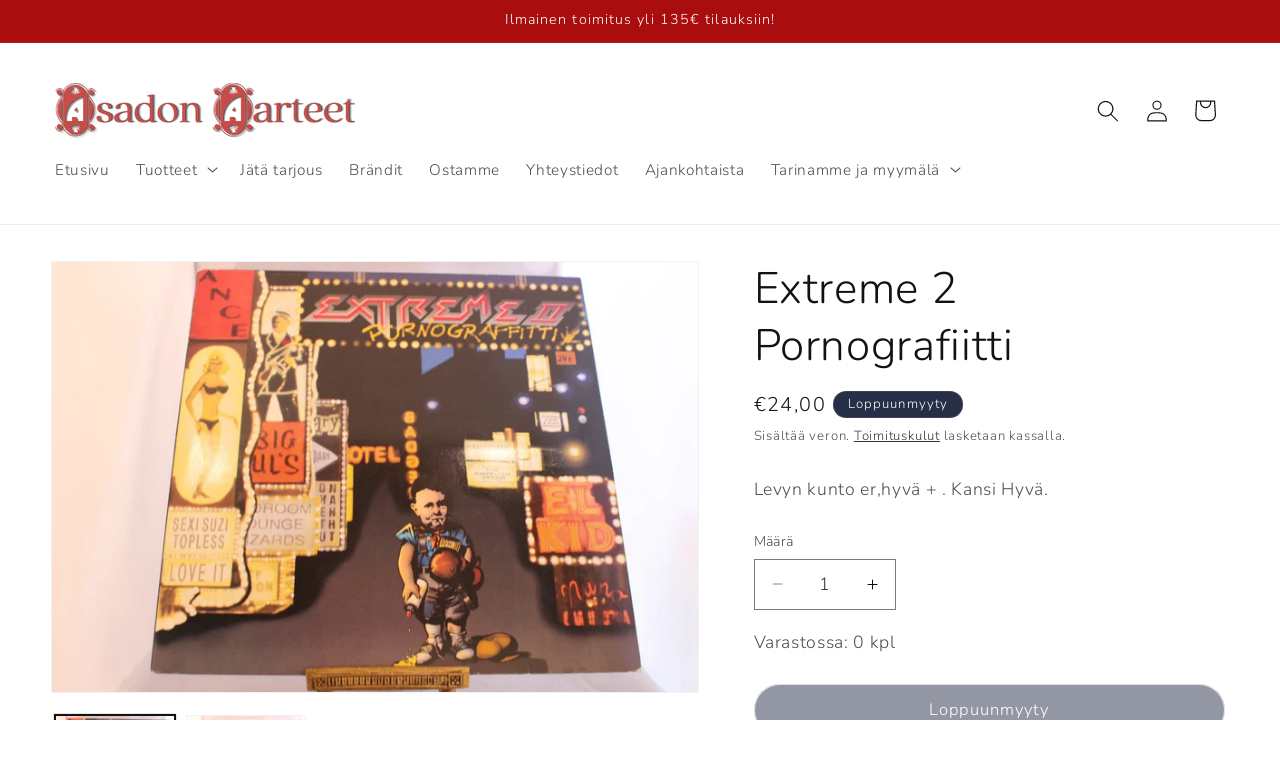

--- FILE ---
content_type: text/html; charset=utf-8
request_url: https://asadonaarteet.net/products/extreme-2-pornografiitti
body_size: 42533
content:
<!doctype html>
<html class="no-js" lang="fi">
  <head>
    <meta charset="utf-8">
    <meta http-equiv="X-UA-Compatible" content="IE=edge">
    <meta name="viewport" content="width=device-width,initial-scale=1">
    <meta name="theme-color" content="">
    <link rel="canonical" href="https://asadonaarteet.net/products/extreme-2-pornografiitti"><link rel="icon" type="image/png" href="//asadonaarteet.net/cdn/shop/files/Favicon_1.png?crop=center&height=32&v=1683216685&width=32"><link rel="preconnect" href="https://fonts.shopifycdn.com" crossorigin><title>
      Extreme 2 Pornografiitti
 &ndash; Asadon Aarteet</title>

    
      <meta name="description" content="Levyn kunto er,hyvä + . Kansi Hyvä.">
    

    

<meta property="og:site_name" content="Asadon Aarteet">
<meta property="og:url" content="https://asadonaarteet.net/products/extreme-2-pornografiitti">
<meta property="og:title" content="Extreme 2 Pornografiitti">
<meta property="og:type" content="product">
<meta property="og:description" content="Levyn kunto er,hyvä + . Kansi Hyvä."><meta property="og:image" content="http://asadonaarteet.net/cdn/shop/files/extreme-2-pornografiitti-315092.jpg?v=1724752644">
  <meta property="og:image:secure_url" content="https://asadonaarteet.net/cdn/shop/files/extreme-2-pornografiitti-315092.jpg?v=1724752644">
  <meta property="og:image:width" content="2048">
  <meta property="og:image:height" content="1365"><meta property="og:price:amount" content="24,00">
  <meta property="og:price:currency" content="EUR"><meta name="twitter:card" content="summary_large_image">
<meta name="twitter:title" content="Extreme 2 Pornografiitti">
<meta name="twitter:description" content="Levyn kunto er,hyvä + . Kansi Hyvä.">


    <script src="//asadonaarteet.net/cdn/shop/t/24/assets/constants.js?v=58251544750838685771709898450" defer="defer"></script>
    <script src="//asadonaarteet.net/cdn/shop/t/24/assets/pubsub.js?v=158357773527763999511709898450" defer="defer"></script>
    <script src="//asadonaarteet.net/cdn/shop/t/24/assets/global.js?v=37284204640041572741709898450" defer="defer"></script><script src="//asadonaarteet.net/cdn/shop/t/24/assets/animations.js?v=88693664871331136111709898449" defer="defer"></script><script>window.performance && window.performance.mark && window.performance.mark('shopify.content_for_header.start');</script><meta name="facebook-domain-verification" content="ckjqidlfa1l9yfyp3tctu9exg111f3">
<meta name="google-site-verification" content="rYW1xNLJ3BunnbCwsudPLjms-Cc72x7bxWQEQfOE9R0">
<meta id="shopify-digital-wallet" name="shopify-digital-wallet" content="/72753774923/digital_wallets/dialog">
<meta name="shopify-checkout-api-token" content="f1d988bc7113515040bafa45cd617224">
<meta id="in-context-paypal-metadata" data-shop-id="72753774923" data-venmo-supported="false" data-environment="production" data-locale="en_US" data-paypal-v4="true" data-currency="EUR">
<link rel="alternate" type="application/json+oembed" href="https://asadonaarteet.net/products/extreme-2-pornografiitti.oembed">
<script async="async" src="/checkouts/internal/preloads.js?locale=fi-FI"></script>
<script id="apple-pay-shop-capabilities" type="application/json">{"shopId":72753774923,"countryCode":"FI","currencyCode":"EUR","merchantCapabilities":["supports3DS"],"merchantId":"gid:\/\/shopify\/Shop\/72753774923","merchantName":"Asadon Aarteet","requiredBillingContactFields":["postalAddress","email","phone"],"requiredShippingContactFields":["postalAddress","email","phone"],"shippingType":"shipping","supportedNetworks":["visa","maestro","masterCard","amex"],"total":{"type":"pending","label":"Asadon Aarteet","amount":"1.00"},"shopifyPaymentsEnabled":true,"supportsSubscriptions":true}</script>
<script id="shopify-features" type="application/json">{"accessToken":"f1d988bc7113515040bafa45cd617224","betas":["rich-media-storefront-analytics"],"domain":"asadonaarteet.net","predictiveSearch":true,"shopId":72753774923,"locale":"fi"}</script>
<script>var Shopify = Shopify || {};
Shopify.shop = "asadon-aarteet.myshopify.com";
Shopify.locale = "fi";
Shopify.currency = {"active":"EUR","rate":"1.0"};
Shopify.country = "FI";
Shopify.theme = {"name":"Päivitetty kopio: Asadon Aarteet MAIN","id":159137202507,"schema_name":"Dawn","schema_version":"13.0.1","theme_store_id":887,"role":"main"};
Shopify.theme.handle = "null";
Shopify.theme.style = {"id":null,"handle":null};
Shopify.cdnHost = "asadonaarteet.net/cdn";
Shopify.routes = Shopify.routes || {};
Shopify.routes.root = "/";</script>
<script type="module">!function(o){(o.Shopify=o.Shopify||{}).modules=!0}(window);</script>
<script>!function(o){function n(){var o=[];function n(){o.push(Array.prototype.slice.apply(arguments))}return n.q=o,n}var t=o.Shopify=o.Shopify||{};t.loadFeatures=n(),t.autoloadFeatures=n()}(window);</script>
<script id="shop-js-analytics" type="application/json">{"pageType":"product"}</script>
<script defer="defer" async type="module" src="//asadonaarteet.net/cdn/shopifycloud/shop-js/modules/v2/client.init-shop-cart-sync_j08UDGKa.fi.esm.js"></script>
<script defer="defer" async type="module" src="//asadonaarteet.net/cdn/shopifycloud/shop-js/modules/v2/chunk.common_Bb-XDIxn.esm.js"></script>
<script defer="defer" async type="module" src="//asadonaarteet.net/cdn/shopifycloud/shop-js/modules/v2/chunk.modal_BRwMSUnb.esm.js"></script>
<script type="module">
  await import("//asadonaarteet.net/cdn/shopifycloud/shop-js/modules/v2/client.init-shop-cart-sync_j08UDGKa.fi.esm.js");
await import("//asadonaarteet.net/cdn/shopifycloud/shop-js/modules/v2/chunk.common_Bb-XDIxn.esm.js");
await import("//asadonaarteet.net/cdn/shopifycloud/shop-js/modules/v2/chunk.modal_BRwMSUnb.esm.js");

  window.Shopify.SignInWithShop?.initShopCartSync?.({"fedCMEnabled":true,"windoidEnabled":true});

</script>
<script>(function() {
  var isLoaded = false;
  function asyncLoad() {
    if (isLoaded) return;
    isLoaded = true;
    var urls = ["https:\/\/d23dclunsivw3h.cloudfront.net\/redirect-app.js?shop=asadon-aarteet.myshopify.com","https:\/\/tools.luckyorange.com\/core\/lo.js?site-id=8b02a94d\u0026shop=asadon-aarteet.myshopify.com","\/\/cdn.shopify.com\/s\/files\/1\/0875\/2064\/files\/easysale-countdown-timer-1.0.0.min.js?shop=asadon-aarteet.myshopify.com"];
    for (var i = 0; i < urls.length; i++) {
      var s = document.createElement('script');
      s.type = 'text/javascript';
      s.async = true;
      s.src = urls[i];
      var x = document.getElementsByTagName('script')[0];
      x.parentNode.insertBefore(s, x);
    }
  };
  if(window.attachEvent) {
    window.attachEvent('onload', asyncLoad);
  } else {
    window.addEventListener('load', asyncLoad, false);
  }
})();</script>
<script id="__st">var __st={"a":72753774923,"offset":7200,"reqid":"db327d5b-fb26-4af3-bfc0-d8372194eb37-1769910752","pageurl":"asadonaarteet.net\/products\/extreme-2-pornografiitti","u":"291ea73b6642","p":"product","rtyp":"product","rid":8753005199691};</script>
<script>window.ShopifyPaypalV4VisibilityTracking = true;</script>
<script id="captcha-bootstrap">!function(){'use strict';const t='contact',e='account',n='new_comment',o=[[t,t],['blogs',n],['comments',n],[t,'customer']],c=[[e,'customer_login'],[e,'guest_login'],[e,'recover_customer_password'],[e,'create_customer']],r=t=>t.map((([t,e])=>`form[action*='/${t}']:not([data-nocaptcha='true']) input[name='form_type'][value='${e}']`)).join(','),a=t=>()=>t?[...document.querySelectorAll(t)].map((t=>t.form)):[];function s(){const t=[...o],e=r(t);return a(e)}const i='password',u='form_key',d=['recaptcha-v3-token','g-recaptcha-response','h-captcha-response',i],f=()=>{try{return window.sessionStorage}catch{return}},m='__shopify_v',_=t=>t.elements[u];function p(t,e,n=!1){try{const o=window.sessionStorage,c=JSON.parse(o.getItem(e)),{data:r}=function(t){const{data:e,action:n}=t;return t[m]||n?{data:e,action:n}:{data:t,action:n}}(c);for(const[e,n]of Object.entries(r))t.elements[e]&&(t.elements[e].value=n);n&&o.removeItem(e)}catch(o){console.error('form repopulation failed',{error:o})}}const l='form_type',E='cptcha';function T(t){t.dataset[E]=!0}const w=window,h=w.document,L='Shopify',v='ce_forms',y='captcha';let A=!1;((t,e)=>{const n=(g='f06e6c50-85a8-45c8-87d0-21a2b65856fe',I='https://cdn.shopify.com/shopifycloud/storefront-forms-hcaptcha/ce_storefront_forms_captcha_hcaptcha.v1.5.2.iife.js',D={infoText:'hCaptchan suojaama',privacyText:'Tietosuoja',termsText:'Ehdot'},(t,e,n)=>{const o=w[L][v],c=o.bindForm;if(c)return c(t,g,e,D).then(n);var r;o.q.push([[t,g,e,D],n]),r=I,A||(h.body.append(Object.assign(h.createElement('script'),{id:'captcha-provider',async:!0,src:r})),A=!0)});var g,I,D;w[L]=w[L]||{},w[L][v]=w[L][v]||{},w[L][v].q=[],w[L][y]=w[L][y]||{},w[L][y].protect=function(t,e){n(t,void 0,e),T(t)},Object.freeze(w[L][y]),function(t,e,n,w,h,L){const[v,y,A,g]=function(t,e,n){const i=e?o:[],u=t?c:[],d=[...i,...u],f=r(d),m=r(i),_=r(d.filter((([t,e])=>n.includes(e))));return[a(f),a(m),a(_),s()]}(w,h,L),I=t=>{const e=t.target;return e instanceof HTMLFormElement?e:e&&e.form},D=t=>v().includes(t);t.addEventListener('submit',(t=>{const e=I(t);if(!e)return;const n=D(e)&&!e.dataset.hcaptchaBound&&!e.dataset.recaptchaBound,o=_(e),c=g().includes(e)&&(!o||!o.value);(n||c)&&t.preventDefault(),c&&!n&&(function(t){try{if(!f())return;!function(t){const e=f();if(!e)return;const n=_(t);if(!n)return;const o=n.value;o&&e.removeItem(o)}(t);const e=Array.from(Array(32),(()=>Math.random().toString(36)[2])).join('');!function(t,e){_(t)||t.append(Object.assign(document.createElement('input'),{type:'hidden',name:u})),t.elements[u].value=e}(t,e),function(t,e){const n=f();if(!n)return;const o=[...t.querySelectorAll(`input[type='${i}']`)].map((({name:t})=>t)),c=[...d,...o],r={};for(const[a,s]of new FormData(t).entries())c.includes(a)||(r[a]=s);n.setItem(e,JSON.stringify({[m]:1,action:t.action,data:r}))}(t,e)}catch(e){console.error('failed to persist form',e)}}(e),e.submit())}));const S=(t,e)=>{t&&!t.dataset[E]&&(n(t,e.some((e=>e===t))),T(t))};for(const o of['focusin','change'])t.addEventListener(o,(t=>{const e=I(t);D(e)&&S(e,y())}));const B=e.get('form_key'),M=e.get(l),P=B&&M;t.addEventListener('DOMContentLoaded',(()=>{const t=y();if(P)for(const e of t)e.elements[l].value===M&&p(e,B);[...new Set([...A(),...v().filter((t=>'true'===t.dataset.shopifyCaptcha))])].forEach((e=>S(e,t)))}))}(h,new URLSearchParams(w.location.search),n,t,e,['guest_login'])})(!0,!0)}();</script>
<script integrity="sha256-4kQ18oKyAcykRKYeNunJcIwy7WH5gtpwJnB7kiuLZ1E=" data-source-attribution="shopify.loadfeatures" defer="defer" src="//asadonaarteet.net/cdn/shopifycloud/storefront/assets/storefront/load_feature-a0a9edcb.js" crossorigin="anonymous"></script>
<script data-source-attribution="shopify.dynamic_checkout.dynamic.init">var Shopify=Shopify||{};Shopify.PaymentButton=Shopify.PaymentButton||{isStorefrontPortableWallets:!0,init:function(){window.Shopify.PaymentButton.init=function(){};var t=document.createElement("script");t.src="https://asadonaarteet.net/cdn/shopifycloud/portable-wallets/latest/portable-wallets.fi.js",t.type="module",document.head.appendChild(t)}};
</script>
<script data-source-attribution="shopify.dynamic_checkout.buyer_consent">
  function portableWalletsHideBuyerConsent(e){var t=document.getElementById("shopify-buyer-consent"),n=document.getElementById("shopify-subscription-policy-button");t&&n&&(t.classList.add("hidden"),t.setAttribute("aria-hidden","true"),n.removeEventListener("click",e))}function portableWalletsShowBuyerConsent(e){var t=document.getElementById("shopify-buyer-consent"),n=document.getElementById("shopify-subscription-policy-button");t&&n&&(t.classList.remove("hidden"),t.removeAttribute("aria-hidden"),n.addEventListener("click",e))}window.Shopify?.PaymentButton&&(window.Shopify.PaymentButton.hideBuyerConsent=portableWalletsHideBuyerConsent,window.Shopify.PaymentButton.showBuyerConsent=portableWalletsShowBuyerConsent);
</script>
<script data-source-attribution="shopify.dynamic_checkout.cart.bootstrap">document.addEventListener("DOMContentLoaded",(function(){function t(){return document.querySelector("shopify-accelerated-checkout-cart, shopify-accelerated-checkout")}if(t())Shopify.PaymentButton.init();else{new MutationObserver((function(e,n){t()&&(Shopify.PaymentButton.init(),n.disconnect())})).observe(document.body,{childList:!0,subtree:!0})}}));
</script>
<script id='scb4127' type='text/javascript' async='' src='https://asadonaarteet.net/cdn/shopifycloud/privacy-banner/storefront-banner.js'></script><link id="shopify-accelerated-checkout-styles" rel="stylesheet" media="screen" href="https://asadonaarteet.net/cdn/shopifycloud/portable-wallets/latest/accelerated-checkout-backwards-compat.css" crossorigin="anonymous">
<style id="shopify-accelerated-checkout-cart">
        #shopify-buyer-consent {
  margin-top: 1em;
  display: inline-block;
  width: 100%;
}

#shopify-buyer-consent.hidden {
  display: none;
}

#shopify-subscription-policy-button {
  background: none;
  border: none;
  padding: 0;
  text-decoration: underline;
  font-size: inherit;
  cursor: pointer;
}

#shopify-subscription-policy-button::before {
  box-shadow: none;
}

      </style>
<script id="sections-script" data-sections="header" defer="defer" src="//asadonaarteet.net/cdn/shop/t/24/compiled_assets/scripts.js?v=3326"></script>
<script>window.performance && window.performance.mark && window.performance.mark('shopify.content_for_header.end');</script>


    <style data-shopify>
      @font-face {
  font-family: Nunito;
  font-weight: 300;
  font-style: normal;
  font-display: swap;
  src: url("//asadonaarteet.net/cdn/fonts/nunito/nunito_n3.c1d7c2242f5519d084eafc479d7cc132bcc8c480.woff2") format("woff2"),
       url("//asadonaarteet.net/cdn/fonts/nunito/nunito_n3.d543cae3671591d99f8b7ed9ea9ca8387fc73b09.woff") format("woff");
}

      @font-face {
  font-family: Nunito;
  font-weight: 700;
  font-style: normal;
  font-display: swap;
  src: url("//asadonaarteet.net/cdn/fonts/nunito/nunito_n7.37cf9b8cf43b3322f7e6e13ad2aad62ab5dc9109.woff2") format("woff2"),
       url("//asadonaarteet.net/cdn/fonts/nunito/nunito_n7.45cfcfadc6630011252d54d5f5a2c7c98f60d5de.woff") format("woff");
}

      @font-face {
  font-family: Nunito;
  font-weight: 300;
  font-style: italic;
  font-display: swap;
  src: url("//asadonaarteet.net/cdn/fonts/nunito/nunito_i3.11db3ddffd5485d801b7a5d8a24c3b0e446751f1.woff2") format("woff2"),
       url("//asadonaarteet.net/cdn/fonts/nunito/nunito_i3.7f37c552f86f3fb4c0aae0353840b033f9f464a0.woff") format("woff");
}

      @font-face {
  font-family: Nunito;
  font-weight: 700;
  font-style: italic;
  font-display: swap;
  src: url("//asadonaarteet.net/cdn/fonts/nunito/nunito_i7.3f8ba2027bc9ceb1b1764ecab15bae73f86c4632.woff2") format("woff2"),
       url("//asadonaarteet.net/cdn/fonts/nunito/nunito_i7.82bfb5f86ec77ada3c9f660da22064c2e46e1469.woff") format("woff");
}

      @font-face {
  font-family: Nunito;
  font-weight: 300;
  font-style: normal;
  font-display: swap;
  src: url("//asadonaarteet.net/cdn/fonts/nunito/nunito_n3.c1d7c2242f5519d084eafc479d7cc132bcc8c480.woff2") format("woff2"),
       url("//asadonaarteet.net/cdn/fonts/nunito/nunito_n3.d543cae3671591d99f8b7ed9ea9ca8387fc73b09.woff") format("woff");
}


      
        :root,
        .color-scheme-1 {
          --color-background: 255,255,255;
        
          --gradient-background: #ffffff;
        

        

        --color-foreground: 18,18,18;
        --color-background-contrast: 191,191,191;
        --color-shadow: 18,18,18;
        --color-button: 39,47,70;
        --color-button-text: 255,255,255;
        --color-secondary-button: 255,255,255;
        --color-secondary-button-text: 18,18,18;
        --color-link: 18,18,18;
        --color-badge-foreground: 18,18,18;
        --color-badge-background: 255,255,255;
        --color-badge-border: 18,18,18;
        --payment-terms-background-color: rgb(255 255 255);
      }
      
        
        .color-scheme-2 {
          --color-background: 236,234,234;
        
          --gradient-background: #eceaea;
        

        

        --color-foreground: 18,18,18;
        --color-background-contrast: 175,167,167;
        --color-shadow: 18,18,18;
        --color-button: 18,18,18;
        --color-button-text: 243,243,243;
        --color-secondary-button: 236,234,234;
        --color-secondary-button-text: 18,18,18;
        --color-link: 18,18,18;
        --color-badge-foreground: 18,18,18;
        --color-badge-background: 236,234,234;
        --color-badge-border: 18,18,18;
        --payment-terms-background-color: rgb(236 234 234);
      }
      
        
        .color-scheme-3 {
          --color-background: 39,47,70;
        
          --gradient-background: #272f46;
        

        

        --color-foreground: 255,255,255;
        --color-background-contrast: 48,58,86;
        --color-shadow: 18,18,18;
        --color-button: 255,255,255;
        --color-button-text: 0,0,0;
        --color-secondary-button: 39,47,70;
        --color-secondary-button-text: 255,255,255;
        --color-link: 255,255,255;
        --color-badge-foreground: 255,255,255;
        --color-badge-background: 39,47,70;
        --color-badge-border: 255,255,255;
        --payment-terms-background-color: rgb(39 47 70);
      }
      
        
        .color-scheme-4 {
          --color-background: 237,237,237;
        
          --gradient-background: #ededed;
        

        

        --color-foreground: 255,255,255;
        --color-background-contrast: 173,173,173;
        --color-shadow: 18,18,18;
        --color-button: 255,255,255;
        --color-button-text: 18,18,18;
        --color-secondary-button: 237,237,237;
        --color-secondary-button-text: 255,255,255;
        --color-link: 255,255,255;
        --color-badge-foreground: 255,255,255;
        --color-badge-background: 237,237,237;
        --color-badge-border: 255,255,255;
        --payment-terms-background-color: rgb(237 237 237);
      }
      
        
        .color-scheme-5 {
          --color-background: 169,13,13;
        
          --gradient-background: #a90d0d;
        

        

        --color-foreground: 255,255,255;
        --color-background-contrast: 193,15,15;
        --color-shadow: 18,18,18;
        --color-button: 255,255,255;
        --color-button-text: 36,40,51;
        --color-secondary-button: 169,13,13;
        --color-secondary-button-text: 255,255,255;
        --color-link: 255,255,255;
        --color-badge-foreground: 255,255,255;
        --color-badge-background: 169,13,13;
        --color-badge-border: 255,255,255;
        --payment-terms-background-color: rgb(169 13 13);
      }
      
        
        .color-scheme-ea94b4fa-23bb-4552-af37-d1cd79c20098 {
          --color-background: 255,255,255;
        
          --gradient-background: #ffffff;
        

        

        --color-foreground: 39,47,70;
        --color-background-contrast: 191,191,191;
        --color-shadow: 18,18,18;
        --color-button: 39,47,70;
        --color-button-text: 255,255,255;
        --color-secondary-button: 255,255,255;
        --color-secondary-button-text: 18,18,18;
        --color-link: 18,18,18;
        --color-badge-foreground: 39,47,70;
        --color-badge-background: 255,255,255;
        --color-badge-border: 39,47,70;
        --payment-terms-background-color: rgb(255 255 255);
      }
      
        
        .color-scheme-ea022499-902b-4dd8-9864-1bd04397b4bf {
          --color-background: 39,47,70;
        
          --gradient-background: #272f46;
        

        

        --color-foreground: 255,255,255;
        --color-background-contrast: 48,58,86;
        --color-shadow: 18,18,18;
        --color-button: 39,47,70;
        --color-button-text: 255,255,255;
        --color-secondary-button: 39,47,70;
        --color-secondary-button-text: 18,18,18;
        --color-link: 18,18,18;
        --color-badge-foreground: 255,255,255;
        --color-badge-background: 39,47,70;
        --color-badge-border: 255,255,255;
        --payment-terms-background-color: rgb(39 47 70);
      }
      

      body, .color-scheme-1, .color-scheme-2, .color-scheme-3, .color-scheme-4, .color-scheme-5, .color-scheme-ea94b4fa-23bb-4552-af37-d1cd79c20098, .color-scheme-ea022499-902b-4dd8-9864-1bd04397b4bf {
        color: rgba(var(--color-foreground), 0.75);
        background-color: rgb(var(--color-background));
      }

      :root {
        --font-body-family: Nunito, sans-serif;
        --font-body-style: normal;
        --font-body-weight: 300;
        --font-body-weight-bold: 600;

        --font-heading-family: Nunito, sans-serif;
        --font-heading-style: normal;
        --font-heading-weight: 300;

        --font-body-scale: 1.1;
        --font-heading-scale: 1.0;

        --media-padding: px;
        --media-border-opacity: 0.05;
        --media-border-width: 1px;
        --media-radius: 0px;
        --media-shadow-opacity: 0.0;
        --media-shadow-horizontal-offset: 0px;
        --media-shadow-vertical-offset: 18px;
        --media-shadow-blur-radius: 5px;
        --media-shadow-visible: 0;

        --page-width: 120rem;
        --page-width-margin: 0rem;

        --product-card-image-padding: 0.0rem;
        --product-card-corner-radius: 0.0rem;
        --product-card-text-alignment: center;
        --product-card-border-width: 0.1rem;
        --product-card-border-opacity: 0.2;
        --product-card-shadow-opacity: 0.0;
        --product-card-shadow-visible: 0;
        --product-card-shadow-horizontal-offset: 0.0rem;
        --product-card-shadow-vertical-offset: 0.0rem;
        --product-card-shadow-blur-radius: 1.0rem;

        --collection-card-image-padding: 0.0rem;
        --collection-card-corner-radius: 0.0rem;
        --collection-card-text-alignment: center;
        --collection-card-border-width: 0.1rem;
        --collection-card-border-opacity: 1.0;
        --collection-card-shadow-opacity: 0.0;
        --collection-card-shadow-visible: 0;
        --collection-card-shadow-horizontal-offset: 0.0rem;
        --collection-card-shadow-vertical-offset: 0.0rem;
        --collection-card-shadow-blur-radius: 1.0rem;

        --blog-card-image-padding: 0.0rem;
        --blog-card-corner-radius: 1.0rem;
        --blog-card-text-alignment: center;
        --blog-card-border-width: 0.1rem;
        --blog-card-border-opacity: 0.5;
        --blog-card-shadow-opacity: 0.45;
        --blog-card-shadow-visible: 1;
        --blog-card-shadow-horizontal-offset: 0.0rem;
        --blog-card-shadow-vertical-offset: 0.0rem;
        --blog-card-shadow-blur-radius: 1.0rem;

        --badge-corner-radius: 4.0rem;

        --popup-border-width: 1px;
        --popup-border-opacity: 0.1;
        --popup-corner-radius: 0px;
        --popup-shadow-opacity: 0.0;
        --popup-shadow-horizontal-offset: 0px;
        --popup-shadow-vertical-offset: 4px;
        --popup-shadow-blur-radius: 5px;

        --drawer-border-width: 1px;
        --drawer-border-opacity: 0.1;
        --drawer-shadow-opacity: 0.0;
        --drawer-shadow-horizontal-offset: 0px;
        --drawer-shadow-vertical-offset: 4px;
        --drawer-shadow-blur-radius: 5px;

        --spacing-sections-desktop: 0px;
        --spacing-sections-mobile: 0px;

        --grid-desktop-vertical-spacing: 8px;
        --grid-desktop-horizontal-spacing: 8px;
        --grid-mobile-vertical-spacing: 4px;
        --grid-mobile-horizontal-spacing: 4px;

        --text-boxes-border-opacity: 0.0;
        --text-boxes-border-width: 0px;
        --text-boxes-radius: 0px;
        --text-boxes-shadow-opacity: 0.0;
        --text-boxes-shadow-visible: 0;
        --text-boxes-shadow-horizontal-offset: -40px;
        --text-boxes-shadow-vertical-offset: -40px;
        --text-boxes-shadow-blur-radius: 0px;

        --buttons-radius: 40px;
        --buttons-radius-outset: 41px;
        --buttons-border-width: 1px;
        --buttons-border-opacity: 0.3;
        --buttons-shadow-opacity: 0.0;
        --buttons-shadow-visible: 0;
        --buttons-shadow-horizontal-offset: 2px;
        --buttons-shadow-vertical-offset: 2px;
        --buttons-shadow-blur-radius: 5px;
        --buttons-border-offset: 0.3px;

        --inputs-radius: 0px;
        --inputs-border-width: 1px;
        --inputs-border-opacity: 0.55;
        --inputs-shadow-opacity: 0.0;
        --inputs-shadow-horizontal-offset: 0px;
        --inputs-margin-offset: 0px;
        --inputs-shadow-vertical-offset: 4px;
        --inputs-shadow-blur-radius: 5px;
        --inputs-radius-outset: 0px;

        --variant-pills-radius: 40px;
        --variant-pills-border-width: 1px;
        --variant-pills-border-opacity: 0.55;
        --variant-pills-shadow-opacity: 0.0;
        --variant-pills-shadow-horizontal-offset: 0px;
        --variant-pills-shadow-vertical-offset: 4px;
        --variant-pills-shadow-blur-radius: 5px;
      }

      *,
      *::before,
      *::after {
        box-sizing: inherit;
      }

      html {
        box-sizing: border-box;
        font-size: calc(var(--font-body-scale) * 62.5%);
        height: 100%;
      }

      body {
        display: grid;
        grid-template-rows: auto auto 1fr auto;
        grid-template-columns: 100%;
        min-height: 100%;
        margin: 0;
        font-size: 1.5rem;
        letter-spacing: 0.06rem;
        line-height: calc(1 + 0.8 / var(--font-body-scale));
        font-family: var(--font-body-family);
        font-style: var(--font-body-style);
        font-weight: var(--font-body-weight);
      }

      @media screen and (min-width: 750px) {
        body {
          font-size: 1.6rem;
        }
      }
    </style>

    <link href="//asadonaarteet.net/cdn/shop/t/24/assets/base.css?v=93405971894151239851709898449" rel="stylesheet" type="text/css" media="all" />
<link rel="preload" as="font" href="//asadonaarteet.net/cdn/fonts/nunito/nunito_n3.c1d7c2242f5519d084eafc479d7cc132bcc8c480.woff2" type="font/woff2" crossorigin><link rel="preload" as="font" href="//asadonaarteet.net/cdn/fonts/nunito/nunito_n3.c1d7c2242f5519d084eafc479d7cc132bcc8c480.woff2" type="font/woff2" crossorigin><link
        rel="stylesheet"
        href="//asadonaarteet.net/cdn/shop/t/24/assets/component-predictive-search.css?v=118923337488134913561709898450"
        media="print"
        onload="this.media='all'"
      ><script>
      document.documentElement.className = document.documentElement.className.replace('no-js', 'js');
      if (Shopify.designMode) {
        document.documentElement.classList.add('shopify-design-mode');
      }
    </script>
  <link href="https://monorail-edge.shopifysvc.com" rel="dns-prefetch">
<script>(function(){if ("sendBeacon" in navigator && "performance" in window) {try {var session_token_from_headers = performance.getEntriesByType('navigation')[0].serverTiming.find(x => x.name == '_s').description;} catch {var session_token_from_headers = undefined;}var session_cookie_matches = document.cookie.match(/_shopify_s=([^;]*)/);var session_token_from_cookie = session_cookie_matches && session_cookie_matches.length === 2 ? session_cookie_matches[1] : "";var session_token = session_token_from_headers || session_token_from_cookie || "";function handle_abandonment_event(e) {var entries = performance.getEntries().filter(function(entry) {return /monorail-edge.shopifysvc.com/.test(entry.name);});if (!window.abandonment_tracked && entries.length === 0) {window.abandonment_tracked = true;var currentMs = Date.now();var navigation_start = performance.timing.navigationStart;var payload = {shop_id: 72753774923,url: window.location.href,navigation_start,duration: currentMs - navigation_start,session_token,page_type: "product"};window.navigator.sendBeacon("https://monorail-edge.shopifysvc.com/v1/produce", JSON.stringify({schema_id: "online_store_buyer_site_abandonment/1.1",payload: payload,metadata: {event_created_at_ms: currentMs,event_sent_at_ms: currentMs}}));}}window.addEventListener('pagehide', handle_abandonment_event);}}());</script>
<script id="web-pixels-manager-setup">(function e(e,d,r,n,o){if(void 0===o&&(o={}),!Boolean(null===(a=null===(i=window.Shopify)||void 0===i?void 0:i.analytics)||void 0===a?void 0:a.replayQueue)){var i,a;window.Shopify=window.Shopify||{};var t=window.Shopify;t.analytics=t.analytics||{};var s=t.analytics;s.replayQueue=[],s.publish=function(e,d,r){return s.replayQueue.push([e,d,r]),!0};try{self.performance.mark("wpm:start")}catch(e){}var l=function(){var e={modern:/Edge?\/(1{2}[4-9]|1[2-9]\d|[2-9]\d{2}|\d{4,})\.\d+(\.\d+|)|Firefox\/(1{2}[4-9]|1[2-9]\d|[2-9]\d{2}|\d{4,})\.\d+(\.\d+|)|Chrom(ium|e)\/(9{2}|\d{3,})\.\d+(\.\d+|)|(Maci|X1{2}).+ Version\/(15\.\d+|(1[6-9]|[2-9]\d|\d{3,})\.\d+)([,.]\d+|)( \(\w+\)|)( Mobile\/\w+|) Safari\/|Chrome.+OPR\/(9{2}|\d{3,})\.\d+\.\d+|(CPU[ +]OS|iPhone[ +]OS|CPU[ +]iPhone|CPU IPhone OS|CPU iPad OS)[ +]+(15[._]\d+|(1[6-9]|[2-9]\d|\d{3,})[._]\d+)([._]\d+|)|Android:?[ /-](13[3-9]|1[4-9]\d|[2-9]\d{2}|\d{4,})(\.\d+|)(\.\d+|)|Android.+Firefox\/(13[5-9]|1[4-9]\d|[2-9]\d{2}|\d{4,})\.\d+(\.\d+|)|Android.+Chrom(ium|e)\/(13[3-9]|1[4-9]\d|[2-9]\d{2}|\d{4,})\.\d+(\.\d+|)|SamsungBrowser\/([2-9]\d|\d{3,})\.\d+/,legacy:/Edge?\/(1[6-9]|[2-9]\d|\d{3,})\.\d+(\.\d+|)|Firefox\/(5[4-9]|[6-9]\d|\d{3,})\.\d+(\.\d+|)|Chrom(ium|e)\/(5[1-9]|[6-9]\d|\d{3,})\.\d+(\.\d+|)([\d.]+$|.*Safari\/(?![\d.]+ Edge\/[\d.]+$))|(Maci|X1{2}).+ Version\/(10\.\d+|(1[1-9]|[2-9]\d|\d{3,})\.\d+)([,.]\d+|)( \(\w+\)|)( Mobile\/\w+|) Safari\/|Chrome.+OPR\/(3[89]|[4-9]\d|\d{3,})\.\d+\.\d+|(CPU[ +]OS|iPhone[ +]OS|CPU[ +]iPhone|CPU IPhone OS|CPU iPad OS)[ +]+(10[._]\d+|(1[1-9]|[2-9]\d|\d{3,})[._]\d+)([._]\d+|)|Android:?[ /-](13[3-9]|1[4-9]\d|[2-9]\d{2}|\d{4,})(\.\d+|)(\.\d+|)|Mobile Safari.+OPR\/([89]\d|\d{3,})\.\d+\.\d+|Android.+Firefox\/(13[5-9]|1[4-9]\d|[2-9]\d{2}|\d{4,})\.\d+(\.\d+|)|Android.+Chrom(ium|e)\/(13[3-9]|1[4-9]\d|[2-9]\d{2}|\d{4,})\.\d+(\.\d+|)|Android.+(UC? ?Browser|UCWEB|U3)[ /]?(15\.([5-9]|\d{2,})|(1[6-9]|[2-9]\d|\d{3,})\.\d+)\.\d+|SamsungBrowser\/(5\.\d+|([6-9]|\d{2,})\.\d+)|Android.+MQ{2}Browser\/(14(\.(9|\d{2,})|)|(1[5-9]|[2-9]\d|\d{3,})(\.\d+|))(\.\d+|)|K[Aa][Ii]OS\/(3\.\d+|([4-9]|\d{2,})\.\d+)(\.\d+|)/},d=e.modern,r=e.legacy,n=navigator.userAgent;return n.match(d)?"modern":n.match(r)?"legacy":"unknown"}(),u="modern"===l?"modern":"legacy",c=(null!=n?n:{modern:"",legacy:""})[u],f=function(e){return[e.baseUrl,"/wpm","/b",e.hashVersion,"modern"===e.buildTarget?"m":"l",".js"].join("")}({baseUrl:d,hashVersion:r,buildTarget:u}),m=function(e){var d=e.version,r=e.bundleTarget,n=e.surface,o=e.pageUrl,i=e.monorailEndpoint;return{emit:function(e){var a=e.status,t=e.errorMsg,s=(new Date).getTime(),l=JSON.stringify({metadata:{event_sent_at_ms:s},events:[{schema_id:"web_pixels_manager_load/3.1",payload:{version:d,bundle_target:r,page_url:o,status:a,surface:n,error_msg:t},metadata:{event_created_at_ms:s}}]});if(!i)return console&&console.warn&&console.warn("[Web Pixels Manager] No Monorail endpoint provided, skipping logging."),!1;try{return self.navigator.sendBeacon.bind(self.navigator)(i,l)}catch(e){}var u=new XMLHttpRequest;try{return u.open("POST",i,!0),u.setRequestHeader("Content-Type","text/plain"),u.send(l),!0}catch(e){return console&&console.warn&&console.warn("[Web Pixels Manager] Got an unhandled error while logging to Monorail."),!1}}}}({version:r,bundleTarget:l,surface:e.surface,pageUrl:self.location.href,monorailEndpoint:e.monorailEndpoint});try{o.browserTarget=l,function(e){var d=e.src,r=e.async,n=void 0===r||r,o=e.onload,i=e.onerror,a=e.sri,t=e.scriptDataAttributes,s=void 0===t?{}:t,l=document.createElement("script"),u=document.querySelector("head"),c=document.querySelector("body");if(l.async=n,l.src=d,a&&(l.integrity=a,l.crossOrigin="anonymous"),s)for(var f in s)if(Object.prototype.hasOwnProperty.call(s,f))try{l.dataset[f]=s[f]}catch(e){}if(o&&l.addEventListener("load",o),i&&l.addEventListener("error",i),u)u.appendChild(l);else{if(!c)throw new Error("Did not find a head or body element to append the script");c.appendChild(l)}}({src:f,async:!0,onload:function(){if(!function(){var e,d;return Boolean(null===(d=null===(e=window.Shopify)||void 0===e?void 0:e.analytics)||void 0===d?void 0:d.initialized)}()){var d=window.webPixelsManager.init(e)||void 0;if(d){var r=window.Shopify.analytics;r.replayQueue.forEach((function(e){var r=e[0],n=e[1],o=e[2];d.publishCustomEvent(r,n,o)})),r.replayQueue=[],r.publish=d.publishCustomEvent,r.visitor=d.visitor,r.initialized=!0}}},onerror:function(){return m.emit({status:"failed",errorMsg:"".concat(f," has failed to load")})},sri:function(e){var d=/^sha384-[A-Za-z0-9+/=]+$/;return"string"==typeof e&&d.test(e)}(c)?c:"",scriptDataAttributes:o}),m.emit({status:"loading"})}catch(e){m.emit({status:"failed",errorMsg:(null==e?void 0:e.message)||"Unknown error"})}}})({shopId: 72753774923,storefrontBaseUrl: "https://asadonaarteet.net",extensionsBaseUrl: "https://extensions.shopifycdn.com/cdn/shopifycloud/web-pixels-manager",monorailEndpoint: "https://monorail-edge.shopifysvc.com/unstable/produce_batch",surface: "storefront-renderer",enabledBetaFlags: ["2dca8a86"],webPixelsConfigList: [{"id":"879755595","configuration":"{\"config\":\"{\\\"google_tag_ids\\\":[\\\"G-BKT9T819YC\\\",\\\"AW-11361705479\\\",\\\"GT-W6N24SN\\\"],\\\"target_country\\\":\\\"FI\\\",\\\"gtag_events\\\":[{\\\"type\\\":\\\"search\\\",\\\"action_label\\\":[\\\"G-BKT9T819YC\\\",\\\"AW-11361705479\\\/rU-1CNPNyugYEIe816kq\\\"]},{\\\"type\\\":\\\"begin_checkout\\\",\\\"action_label\\\":[\\\"G-BKT9T819YC\\\",\\\"AW-11361705479\\\/inZQCNnNyugYEIe816kq\\\"]},{\\\"type\\\":\\\"view_item\\\",\\\"action_label\\\":[\\\"G-BKT9T819YC\\\",\\\"AW-11361705479\\\/FWrnCNDNyugYEIe816kq\\\",\\\"MC-6TEVESB43G\\\"]},{\\\"type\\\":\\\"purchase\\\",\\\"action_label\\\":[\\\"G-BKT9T819YC\\\",\\\"AW-11361705479\\\/5klwCMrNyugYEIe816kq\\\",\\\"MC-6TEVESB43G\\\"]},{\\\"type\\\":\\\"page_view\\\",\\\"action_label\\\":[\\\"G-BKT9T819YC\\\",\\\"AW-11361705479\\\/kd9kCM3NyugYEIe816kq\\\",\\\"MC-6TEVESB43G\\\"]},{\\\"type\\\":\\\"add_payment_info\\\",\\\"action_label\\\":[\\\"G-BKT9T819YC\\\",\\\"AW-11361705479\\\/IWEhCNzNyugYEIe816kq\\\"]},{\\\"type\\\":\\\"add_to_cart\\\",\\\"action_label\\\":[\\\"G-BKT9T819YC\\\",\\\"AW-11361705479\\\/zuV5CNbNyugYEIe816kq\\\"]}],\\\"enable_monitoring_mode\\\":false}\"}","eventPayloadVersion":"v1","runtimeContext":"OPEN","scriptVersion":"b2a88bafab3e21179ed38636efcd8a93","type":"APP","apiClientId":1780363,"privacyPurposes":[],"dataSharingAdjustments":{"protectedCustomerApprovalScopes":["read_customer_address","read_customer_email","read_customer_name","read_customer_personal_data","read_customer_phone"]}},{"id":"275775819","configuration":"{\"pixel_id\":\"1227766387872826\",\"pixel_type\":\"facebook_pixel\",\"metaapp_system_user_token\":\"-\"}","eventPayloadVersion":"v1","runtimeContext":"OPEN","scriptVersion":"ca16bc87fe92b6042fbaa3acc2fbdaa6","type":"APP","apiClientId":2329312,"privacyPurposes":["ANALYTICS","MARKETING","SALE_OF_DATA"],"dataSharingAdjustments":{"protectedCustomerApprovalScopes":["read_customer_address","read_customer_email","read_customer_name","read_customer_personal_data","read_customer_phone"]}},{"id":"29327691","configuration":"{\"siteId\":\"8b02a94d\",\"environment\":\"production\"}","eventPayloadVersion":"v1","runtimeContext":"STRICT","scriptVersion":"c66f5762e80601f1bfc6799b894f5761","type":"APP","apiClientId":187969,"privacyPurposes":["ANALYTICS","MARKETING","SALE_OF_DATA"],"dataSharingAdjustments":{"protectedCustomerApprovalScopes":[]}},{"id":"shopify-app-pixel","configuration":"{}","eventPayloadVersion":"v1","runtimeContext":"STRICT","scriptVersion":"0450","apiClientId":"shopify-pixel","type":"APP","privacyPurposes":["ANALYTICS","MARKETING"]},{"id":"shopify-custom-pixel","eventPayloadVersion":"v1","runtimeContext":"LAX","scriptVersion":"0450","apiClientId":"shopify-pixel","type":"CUSTOM","privacyPurposes":["ANALYTICS","MARKETING"]}],isMerchantRequest: false,initData: {"shop":{"name":"Asadon Aarteet","paymentSettings":{"currencyCode":"EUR"},"myshopifyDomain":"asadon-aarteet.myshopify.com","countryCode":"FI","storefrontUrl":"https:\/\/asadonaarteet.net"},"customer":null,"cart":null,"checkout":null,"productVariants":[{"price":{"amount":24.0,"currencyCode":"EUR"},"product":{"title":"Extreme 2 Pornografiitti","vendor":"Muu","id":"8753005199691","untranslatedTitle":"Extreme 2 Pornografiitti","url":"\/products\/extreme-2-pornografiitti","type":"Lp-levyt"},"id":"47394601107787","image":{"src":"\/\/asadonaarteet.net\/cdn\/shop\/files\/extreme-2-pornografiitti-315092.jpg?v=1724752644"},"sku":"5004","title":"Default Title","untranslatedTitle":"Default Title"}],"purchasingCompany":null},},"https://asadonaarteet.net/cdn","1d2a099fw23dfb22ep557258f5m7a2edbae",{"modern":"","legacy":""},{"shopId":"72753774923","storefrontBaseUrl":"https:\/\/asadonaarteet.net","extensionBaseUrl":"https:\/\/extensions.shopifycdn.com\/cdn\/shopifycloud\/web-pixels-manager","surface":"storefront-renderer","enabledBetaFlags":"[\"2dca8a86\"]","isMerchantRequest":"false","hashVersion":"1d2a099fw23dfb22ep557258f5m7a2edbae","publish":"custom","events":"[[\"page_viewed\",{}],[\"product_viewed\",{\"productVariant\":{\"price\":{\"amount\":24.0,\"currencyCode\":\"EUR\"},\"product\":{\"title\":\"Extreme 2 Pornografiitti\",\"vendor\":\"Muu\",\"id\":\"8753005199691\",\"untranslatedTitle\":\"Extreme 2 Pornografiitti\",\"url\":\"\/products\/extreme-2-pornografiitti\",\"type\":\"Lp-levyt\"},\"id\":\"47394601107787\",\"image\":{\"src\":\"\/\/asadonaarteet.net\/cdn\/shop\/files\/extreme-2-pornografiitti-315092.jpg?v=1724752644\"},\"sku\":\"5004\",\"title\":\"Default Title\",\"untranslatedTitle\":\"Default Title\"}}]]"});</script><script>
  window.ShopifyAnalytics = window.ShopifyAnalytics || {};
  window.ShopifyAnalytics.meta = window.ShopifyAnalytics.meta || {};
  window.ShopifyAnalytics.meta.currency = 'EUR';
  var meta = {"product":{"id":8753005199691,"gid":"gid:\/\/shopify\/Product\/8753005199691","vendor":"Muu","type":"Lp-levyt","handle":"extreme-2-pornografiitti","variants":[{"id":47394601107787,"price":2400,"name":"Extreme 2 Pornografiitti","public_title":null,"sku":"5004"}],"remote":false},"page":{"pageType":"product","resourceType":"product","resourceId":8753005199691,"requestId":"db327d5b-fb26-4af3-bfc0-d8372194eb37-1769910752"}};
  for (var attr in meta) {
    window.ShopifyAnalytics.meta[attr] = meta[attr];
  }
</script>
<script class="analytics">
  (function () {
    var customDocumentWrite = function(content) {
      var jquery = null;

      if (window.jQuery) {
        jquery = window.jQuery;
      } else if (window.Checkout && window.Checkout.$) {
        jquery = window.Checkout.$;
      }

      if (jquery) {
        jquery('body').append(content);
      }
    };

    var hasLoggedConversion = function(token) {
      if (token) {
        return document.cookie.indexOf('loggedConversion=' + token) !== -1;
      }
      return false;
    }

    var setCookieIfConversion = function(token) {
      if (token) {
        var twoMonthsFromNow = new Date(Date.now());
        twoMonthsFromNow.setMonth(twoMonthsFromNow.getMonth() + 2);

        document.cookie = 'loggedConversion=' + token + '; expires=' + twoMonthsFromNow;
      }
    }

    var trekkie = window.ShopifyAnalytics.lib = window.trekkie = window.trekkie || [];
    if (trekkie.integrations) {
      return;
    }
    trekkie.methods = [
      'identify',
      'page',
      'ready',
      'track',
      'trackForm',
      'trackLink'
    ];
    trekkie.factory = function(method) {
      return function() {
        var args = Array.prototype.slice.call(arguments);
        args.unshift(method);
        trekkie.push(args);
        return trekkie;
      };
    };
    for (var i = 0; i < trekkie.methods.length; i++) {
      var key = trekkie.methods[i];
      trekkie[key] = trekkie.factory(key);
    }
    trekkie.load = function(config) {
      trekkie.config = config || {};
      trekkie.config.initialDocumentCookie = document.cookie;
      var first = document.getElementsByTagName('script')[0];
      var script = document.createElement('script');
      script.type = 'text/javascript';
      script.onerror = function(e) {
        var scriptFallback = document.createElement('script');
        scriptFallback.type = 'text/javascript';
        scriptFallback.onerror = function(error) {
                var Monorail = {
      produce: function produce(monorailDomain, schemaId, payload) {
        var currentMs = new Date().getTime();
        var event = {
          schema_id: schemaId,
          payload: payload,
          metadata: {
            event_created_at_ms: currentMs,
            event_sent_at_ms: currentMs
          }
        };
        return Monorail.sendRequest("https://" + monorailDomain + "/v1/produce", JSON.stringify(event));
      },
      sendRequest: function sendRequest(endpointUrl, payload) {
        // Try the sendBeacon API
        if (window && window.navigator && typeof window.navigator.sendBeacon === 'function' && typeof window.Blob === 'function' && !Monorail.isIos12()) {
          var blobData = new window.Blob([payload], {
            type: 'text/plain'
          });

          if (window.navigator.sendBeacon(endpointUrl, blobData)) {
            return true;
          } // sendBeacon was not successful

        } // XHR beacon

        var xhr = new XMLHttpRequest();

        try {
          xhr.open('POST', endpointUrl);
          xhr.setRequestHeader('Content-Type', 'text/plain');
          xhr.send(payload);
        } catch (e) {
          console.log(e);
        }

        return false;
      },
      isIos12: function isIos12() {
        return window.navigator.userAgent.lastIndexOf('iPhone; CPU iPhone OS 12_') !== -1 || window.navigator.userAgent.lastIndexOf('iPad; CPU OS 12_') !== -1;
      }
    };
    Monorail.produce('monorail-edge.shopifysvc.com',
      'trekkie_storefront_load_errors/1.1',
      {shop_id: 72753774923,
      theme_id: 159137202507,
      app_name: "storefront",
      context_url: window.location.href,
      source_url: "//asadonaarteet.net/cdn/s/trekkie.storefront.c59ea00e0474b293ae6629561379568a2d7c4bba.min.js"});

        };
        scriptFallback.async = true;
        scriptFallback.src = '//asadonaarteet.net/cdn/s/trekkie.storefront.c59ea00e0474b293ae6629561379568a2d7c4bba.min.js';
        first.parentNode.insertBefore(scriptFallback, first);
      };
      script.async = true;
      script.src = '//asadonaarteet.net/cdn/s/trekkie.storefront.c59ea00e0474b293ae6629561379568a2d7c4bba.min.js';
      first.parentNode.insertBefore(script, first);
    };
    trekkie.load(
      {"Trekkie":{"appName":"storefront","development":false,"defaultAttributes":{"shopId":72753774923,"isMerchantRequest":null,"themeId":159137202507,"themeCityHash":"4255521843268521794","contentLanguage":"fi","currency":"EUR","eventMetadataId":"fe0632c2-4255-4fc5-961b-021b784c8daf"},"isServerSideCookieWritingEnabled":true,"monorailRegion":"shop_domain","enabledBetaFlags":["65f19447","b5387b81"]},"Session Attribution":{},"S2S":{"facebookCapiEnabled":true,"source":"trekkie-storefront-renderer","apiClientId":580111}}
    );

    var loaded = false;
    trekkie.ready(function() {
      if (loaded) return;
      loaded = true;

      window.ShopifyAnalytics.lib = window.trekkie;

      var originalDocumentWrite = document.write;
      document.write = customDocumentWrite;
      try { window.ShopifyAnalytics.merchantGoogleAnalytics.call(this); } catch(error) {};
      document.write = originalDocumentWrite;

      window.ShopifyAnalytics.lib.page(null,{"pageType":"product","resourceType":"product","resourceId":8753005199691,"requestId":"db327d5b-fb26-4af3-bfc0-d8372194eb37-1769910752","shopifyEmitted":true});

      var match = window.location.pathname.match(/checkouts\/(.+)\/(thank_you|post_purchase)/)
      var token = match? match[1]: undefined;
      if (!hasLoggedConversion(token)) {
        setCookieIfConversion(token);
        window.ShopifyAnalytics.lib.track("Viewed Product",{"currency":"EUR","variantId":47394601107787,"productId":8753005199691,"productGid":"gid:\/\/shopify\/Product\/8753005199691","name":"Extreme 2 Pornografiitti","price":"24.00","sku":"5004","brand":"Muu","variant":null,"category":"Lp-levyt","nonInteraction":true,"remote":false},undefined,undefined,{"shopifyEmitted":true});
      window.ShopifyAnalytics.lib.track("monorail:\/\/trekkie_storefront_viewed_product\/1.1",{"currency":"EUR","variantId":47394601107787,"productId":8753005199691,"productGid":"gid:\/\/shopify\/Product\/8753005199691","name":"Extreme 2 Pornografiitti","price":"24.00","sku":"5004","brand":"Muu","variant":null,"category":"Lp-levyt","nonInteraction":true,"remote":false,"referer":"https:\/\/asadonaarteet.net\/products\/extreme-2-pornografiitti"});
      }
    });


        var eventsListenerScript = document.createElement('script');
        eventsListenerScript.async = true;
        eventsListenerScript.src = "//asadonaarteet.net/cdn/shopifycloud/storefront/assets/shop_events_listener-3da45d37.js";
        document.getElementsByTagName('head')[0].appendChild(eventsListenerScript);

})();</script>
<script
  defer
  src="https://asadonaarteet.net/cdn/shopifycloud/perf-kit/shopify-perf-kit-3.1.0.min.js"
  data-application="storefront-renderer"
  data-shop-id="72753774923"
  data-render-region="gcp-us-east1"
  data-page-type="product"
  data-theme-instance-id="159137202507"
  data-theme-name="Dawn"
  data-theme-version="13.0.1"
  data-monorail-region="shop_domain"
  data-resource-timing-sampling-rate="10"
  data-shs="true"
  data-shs-beacon="true"
  data-shs-export-with-fetch="true"
  data-shs-logs-sample-rate="1"
  data-shs-beacon-endpoint="https://asadonaarteet.net/api/collect"
></script>
</head>

  <body class="gradient animate--hover-vertical-lift">
    <a class="skip-to-content-link button visually-hidden" href="#MainContent">
      Ohita ja siirry sisältöön
    </a><!-- BEGIN sections: header-group -->
<div id="shopify-section-sections--20921836339531__announcement-bar" class="shopify-section shopify-section-group-header-group announcement-bar-section"><link href="//asadonaarteet.net/cdn/shop/t/24/assets/component-slideshow.css?v=107725913939919748051709898450" rel="stylesheet" type="text/css" media="all" />
<link href="//asadonaarteet.net/cdn/shop/t/24/assets/component-slider.css?v=142503135496229589681709898450" rel="stylesheet" type="text/css" media="all" />

  <link href="//asadonaarteet.net/cdn/shop/t/24/assets/component-list-social.css?v=35792976012981934991709898450" rel="stylesheet" type="text/css" media="all" />


<div
  class="utility-bar color-scheme-5 gradient utility-bar--bottom-border"
  
>
  <div class="page-width utility-bar__grid"><div
        class="announcement-bar"
        role="region"
        aria-label="Ilmoitus"
        
      ><p class="announcement-bar__message h5">
            <span>Ilmainen toimitus yli 135€ tilauksiin!</span></p></div><div class="localization-wrapper">
</div>
  </div>
</div>


</div><div id="shopify-section-sections--20921836339531__header" class="shopify-section shopify-section-group-header-group section-header"><link rel="stylesheet" href="//asadonaarteet.net/cdn/shop/t/24/assets/component-list-menu.css?v=151968516119678728991709898450" media="print" onload="this.media='all'">
<link rel="stylesheet" href="//asadonaarteet.net/cdn/shop/t/24/assets/component-search.css?v=165164710990765432851709898450" media="print" onload="this.media='all'">
<link rel="stylesheet" href="//asadonaarteet.net/cdn/shop/t/24/assets/component-menu-drawer.css?v=85170387104997277661709898450" media="print" onload="this.media='all'">
<link rel="stylesheet" href="//asadonaarteet.net/cdn/shop/t/24/assets/component-cart-notification.css?v=54116361853792938221709898450" media="print" onload="this.media='all'">
<link rel="stylesheet" href="//asadonaarteet.net/cdn/shop/t/24/assets/component-cart-items.css?v=136978088507021421401709898449" media="print" onload="this.media='all'"><link rel="stylesheet" href="//asadonaarteet.net/cdn/shop/t/24/assets/component-price.css?v=70172745017360139101709898450" media="print" onload="this.media='all'"><link rel="stylesheet" href="//asadonaarteet.net/cdn/shop/t/24/assets/component-mega-menu.css?v=10110889665867715061709898450" media="print" onload="this.media='all'">
  <noscript><link href="//asadonaarteet.net/cdn/shop/t/24/assets/component-mega-menu.css?v=10110889665867715061709898450" rel="stylesheet" type="text/css" media="all" /></noscript><noscript><link href="//asadonaarteet.net/cdn/shop/t/24/assets/component-list-menu.css?v=151968516119678728991709898450" rel="stylesheet" type="text/css" media="all" /></noscript>
<noscript><link href="//asadonaarteet.net/cdn/shop/t/24/assets/component-search.css?v=165164710990765432851709898450" rel="stylesheet" type="text/css" media="all" /></noscript>
<noscript><link href="//asadonaarteet.net/cdn/shop/t/24/assets/component-menu-drawer.css?v=85170387104997277661709898450" rel="stylesheet" type="text/css" media="all" /></noscript>
<noscript><link href="//asadonaarteet.net/cdn/shop/t/24/assets/component-cart-notification.css?v=54116361853792938221709898450" rel="stylesheet" type="text/css" media="all" /></noscript>
<noscript><link href="//asadonaarteet.net/cdn/shop/t/24/assets/component-cart-items.css?v=136978088507021421401709898449" rel="stylesheet" type="text/css" media="all" /></noscript>

<style>
  header-drawer {
    justify-self: start;
    margin-left: -1.2rem;
  }@media screen and (min-width: 990px) {
      header-drawer {
        display: none;
      }
    }.menu-drawer-container {
    display: flex;
  }

  .list-menu {
    list-style: none;
    padding: 0;
    margin: 0;
  }

  .list-menu--inline {
    display: inline-flex;
    flex-wrap: wrap;
  }

  summary.list-menu__item {
    padding-right: 2.7rem;
  }

  .list-menu__item {
    display: flex;
    align-items: center;
    line-height: calc(1 + 0.3 / var(--font-body-scale));
  }

  .list-menu__item--link {
    text-decoration: none;
    padding-bottom: 1rem;
    padding-top: 1rem;
    line-height: calc(1 + 0.8 / var(--font-body-scale));
  }

  @media screen and (min-width: 750px) {
    .list-menu__item--link {
      padding-bottom: 0.5rem;
      padding-top: 0.5rem;
    }
  }
</style><style data-shopify>.header {
    padding: 16px 3rem 16px 3rem;
  }

  .section-header {
    position: sticky; /* This is for fixing a Safari z-index issue. PR #2147 */
    margin-bottom: 0px;
  }

  @media screen and (min-width: 750px) {
    .section-header {
      margin-bottom: 0px;
    }
  }

  @media screen and (min-width: 990px) {
    .header {
      padding-top: 32px;
      padding-bottom: 32px;
    }
  }</style><script src="//asadonaarteet.net/cdn/shop/t/24/assets/details-disclosure.js?v=13653116266235556501709898450" defer="defer"></script>
<script src="//asadonaarteet.net/cdn/shop/t/24/assets/details-modal.js?v=25581673532751508451709898450" defer="defer"></script>
<script src="//asadonaarteet.net/cdn/shop/t/24/assets/cart-notification.js?v=133508293167896966491709898449" defer="defer"></script>
<script src="//asadonaarteet.net/cdn/shop/t/24/assets/search-form.js?v=133129549252120666541709898450" defer="defer"></script><svg xmlns="http://www.w3.org/2000/svg" class="hidden">
  <symbol id="icon-search" viewbox="0 0 18 19" fill="none">
    <path fill-rule="evenodd" clip-rule="evenodd" d="M11.03 11.68A5.784 5.784 0 112.85 3.5a5.784 5.784 0 018.18 8.18zm.26 1.12a6.78 6.78 0 11.72-.7l5.4 5.4a.5.5 0 11-.71.7l-5.41-5.4z" fill="currentColor"/>
  </symbol>

  <symbol id="icon-reset" class="icon icon-close"  fill="none" viewBox="0 0 18 18" stroke="currentColor">
    <circle r="8.5" cy="9" cx="9" stroke-opacity="0.2"/>
    <path d="M6.82972 6.82915L1.17193 1.17097" stroke-linecap="round" stroke-linejoin="round" transform="translate(5 5)"/>
    <path d="M1.22896 6.88502L6.77288 1.11523" stroke-linecap="round" stroke-linejoin="round" transform="translate(5 5)"/>
  </symbol>

  <symbol id="icon-close" class="icon icon-close" fill="none" viewBox="0 0 18 17">
    <path d="M.865 15.978a.5.5 0 00.707.707l7.433-7.431 7.579 7.282a.501.501 0 00.846-.37.5.5 0 00-.153-.351L9.712 8.546l7.417-7.416a.5.5 0 10-.707-.708L8.991 7.853 1.413.573a.5.5 0 10-.693.72l7.563 7.268-7.418 7.417z" fill="currentColor">
  </symbol>
</svg><sticky-header data-sticky-type="always" class="header-wrapper color-scheme-1 gradient header-wrapper--border-bottom"><header class="header header--top-left header--mobile-left page-width header--has-menu header--has-social header--has-account">

<header-drawer data-breakpoint="tablet">
  <details id="Details-menu-drawer-container" class="menu-drawer-container">
    <summary
      class="header__icon header__icon--menu header__icon--summary link focus-inset"
      aria-label="Valikko"
    >
      <span>
        <svg
  xmlns="http://www.w3.org/2000/svg"
  aria-hidden="true"
  focusable="false"
  class="icon icon-hamburger"
  fill="none"
  viewBox="0 0 18 16"
>
  <path d="M1 .5a.5.5 0 100 1h15.71a.5.5 0 000-1H1zM.5 8a.5.5 0 01.5-.5h15.71a.5.5 0 010 1H1A.5.5 0 01.5 8zm0 7a.5.5 0 01.5-.5h15.71a.5.5 0 010 1H1a.5.5 0 01-.5-.5z" fill="currentColor">
</svg>

        <svg
  xmlns="http://www.w3.org/2000/svg"
  aria-hidden="true"
  focusable="false"
  class="icon icon-close"
  fill="none"
  viewBox="0 0 18 17"
>
  <path d="M.865 15.978a.5.5 0 00.707.707l7.433-7.431 7.579 7.282a.501.501 0 00.846-.37.5.5 0 00-.153-.351L9.712 8.546l7.417-7.416a.5.5 0 10-.707-.708L8.991 7.853 1.413.573a.5.5 0 10-.693.72l7.563 7.268-7.418 7.417z" fill="currentColor">
</svg>

      </span>
    </summary>
    <div id="menu-drawer" class="gradient menu-drawer motion-reduce color-scheme-1">
      <div class="menu-drawer__inner-container">
        <div class="menu-drawer__navigation-container">
          <nav class="menu-drawer__navigation">
            <ul class="menu-drawer__menu has-submenu list-menu" role="list"><li><a
                      id="HeaderDrawer-etusivu"
                      href="/"
                      class="menu-drawer__menu-item list-menu__item link link--text focus-inset"
                      
                    >
                      Etusivu
                    </a></li><li><details id="Details-menu-drawer-menu-item-2">
                      <summary
                        id="HeaderDrawer-tuotteet"
                        class="menu-drawer__menu-item list-menu__item link link--text focus-inset"
                      >
                        Tuotteet
                        <svg
  viewBox="0 0 14 10"
  fill="none"
  aria-hidden="true"
  focusable="false"
  class="icon icon-arrow"
  xmlns="http://www.w3.org/2000/svg"
>
  <path fill-rule="evenodd" clip-rule="evenodd" d="M8.537.808a.5.5 0 01.817-.162l4 4a.5.5 0 010 .708l-4 4a.5.5 0 11-.708-.708L11.793 5.5H1a.5.5 0 010-1h10.793L8.646 1.354a.5.5 0 01-.109-.546z" fill="currentColor">
</svg>

                        <svg aria-hidden="true" focusable="false" class="icon icon-caret" viewBox="0 0 10 6">
  <path fill-rule="evenodd" clip-rule="evenodd" d="M9.354.646a.5.5 0 00-.708 0L5 4.293 1.354.646a.5.5 0 00-.708.708l4 4a.5.5 0 00.708 0l4-4a.5.5 0 000-.708z" fill="currentColor">
</svg>

                      </summary>
                      <div
                        id="link-tuotteet"
                        class="menu-drawer__submenu has-submenu gradient motion-reduce"
                        tabindex="-1"
                      >
                        <div class="menu-drawer__inner-submenu">
                          <button class="menu-drawer__close-button link link--text focus-inset" aria-expanded="true">
                            <svg
  viewBox="0 0 14 10"
  fill="none"
  aria-hidden="true"
  focusable="false"
  class="icon icon-arrow"
  xmlns="http://www.w3.org/2000/svg"
>
  <path fill-rule="evenodd" clip-rule="evenodd" d="M8.537.808a.5.5 0 01.817-.162l4 4a.5.5 0 010 .708l-4 4a.5.5 0 11-.708-.708L11.793 5.5H1a.5.5 0 010-1h10.793L8.646 1.354a.5.5 0 01-.109-.546z" fill="currentColor">
</svg>

                            Tuotteet
                          </button>
                          <ul class="menu-drawer__menu list-menu" role="list" tabindex="-1"><li><details id="Details-menu-drawer-tuotteet-kattaus-ja-astiat">
                                    <summary
                                      id="HeaderDrawer-tuotteet-kattaus-ja-astiat"
                                      class="menu-drawer__menu-item link link--text list-menu__item focus-inset"
                                    >
                                      Kattaus ja astiat
                                      <svg
  viewBox="0 0 14 10"
  fill="none"
  aria-hidden="true"
  focusable="false"
  class="icon icon-arrow"
  xmlns="http://www.w3.org/2000/svg"
>
  <path fill-rule="evenodd" clip-rule="evenodd" d="M8.537.808a.5.5 0 01.817-.162l4 4a.5.5 0 010 .708l-4 4a.5.5 0 11-.708-.708L11.793 5.5H1a.5.5 0 010-1h10.793L8.646 1.354a.5.5 0 01-.109-.546z" fill="currentColor">
</svg>

                                      <svg aria-hidden="true" focusable="false" class="icon icon-caret" viewBox="0 0 10 6">
  <path fill-rule="evenodd" clip-rule="evenodd" d="M9.354.646a.5.5 0 00-.708 0L5 4.293 1.354.646a.5.5 0 00-.708.708l4 4a.5.5 0 00.708 0l4-4a.5.5 0 000-.708z" fill="currentColor">
</svg>

                                    </summary>
                                    <div
                                      id="childlink-kattaus-ja-astiat"
                                      class="menu-drawer__submenu has-submenu gradient motion-reduce"
                                    >
                                      <button
                                        class="menu-drawer__close-button link link--text focus-inset"
                                        aria-expanded="true"
                                      >
                                        <svg
  viewBox="0 0 14 10"
  fill="none"
  aria-hidden="true"
  focusable="false"
  class="icon icon-arrow"
  xmlns="http://www.w3.org/2000/svg"
>
  <path fill-rule="evenodd" clip-rule="evenodd" d="M8.537.808a.5.5 0 01.817-.162l4 4a.5.5 0 010 .708l-4 4a.5.5 0 11-.708-.708L11.793 5.5H1a.5.5 0 010-1h10.793L8.646 1.354a.5.5 0 01-.109-.546z" fill="currentColor">
</svg>

                                        Kattaus ja astiat
                                      </button>
                                      <ul
                                        class="menu-drawer__menu list-menu"
                                        role="list"
                                        tabindex="-1"
                                      ><li>
                                            <a
                                              id="HeaderDrawer-tuotteet-kattaus-ja-astiat-kattaus-ja-astiat-kaikki"
                                              href="/collections/kattaus-kaikki"
                                              class="menu-drawer__menu-item link link--text list-menu__item focus-inset"
                                              
                                            >
                                              Kattaus ja astiat kaikki
                                            </a>
                                          </li><li>
                                            <a
                                              id="HeaderDrawer-tuotteet-kattaus-ja-astiat-aterimet-ja-ottimet"
                                              href="/collections/aterimet"
                                              class="menu-drawer__menu-item link link--text list-menu__item focus-inset"
                                              
                                            >
                                              Aterimet ja ottimet
                                            </a>
                                          </li><li>
                                            <a
                                              id="HeaderDrawer-tuotteet-kattaus-ja-astiat-juomalasit-ja-pikarit"
                                              href="/collections/juomalasit-ja-mukit"
                                              class="menu-drawer__menu-item link link--text list-menu__item focus-inset"
                                              
                                            >
                                              Juomalasit ja pikarit
                                            </a>
                                          </li><li>
                                            <a
                                              id="HeaderDrawer-tuotteet-kattaus-ja-astiat-ruokalautaset"
                                              href="/collections/lautaset-ja-kulhot"
                                              class="menu-drawer__menu-item link link--text list-menu__item focus-inset"
                                              
                                            >
                                              Ruokalautaset
                                            </a>
                                          </li><li>
                                            <a
                                              id="HeaderDrawer-tuotteet-kattaus-ja-astiat-kahvi-ja-teeastiat"
                                              href="/collections/kahvikupit-ja-mukit"
                                              class="menu-drawer__menu-item link link--text list-menu__item focus-inset"
                                              
                                            >
                                              Kahvi- ja teeastiat
                                            </a>
                                          </li><li>
                                            <a
                                              id="HeaderDrawer-tuotteet-kattaus-ja-astiat-tarjoiluastiat"
                                              href="/collections/tarjoilukulhot"
                                              class="menu-drawer__menu-item link link--text list-menu__item focus-inset"
                                              
                                            >
                                              Tarjoiluastiat
                                            </a>
                                          </li><li>
                                            <a
                                              id="HeaderDrawer-tuotteet-kattaus-ja-astiat-kannut-ja-kaatimet"
                                              href="/collections/kannut-ja-kaatimet"
                                              class="menu-drawer__menu-item link link--text list-menu__item focus-inset"
                                              
                                            >
                                              Kannut ja kaatimet
                                            </a>
                                          </li><li>
                                            <a
                                              id="HeaderDrawer-tuotteet-kattaus-ja-astiat-karahvit"
                                              href="/collections/pullot-ja-karahvit"
                                              class="menu-drawer__menu-item link link--text list-menu__item focus-inset"
                                              
                                            >
                                              Karahvit
                                            </a>
                                          </li><li>
                                            <a
                                              id="HeaderDrawer-tuotteet-kattaus-ja-astiat-tarjottimet"
                                              href="/collections/tarjottimet"
                                              class="menu-drawer__menu-item link link--text list-menu__item focus-inset"
                                              
                                            >
                                              Tarjottimet
                                            </a>
                                          </li><li>
                                            <a
                                              id="HeaderDrawer-tuotteet-kattaus-ja-astiat-jalkiruokakulhot"
                                              href="/collections/jalkiruokakulhot"
                                              class="menu-drawer__menu-item link link--text list-menu__item focus-inset"
                                              
                                            >
                                              Jälkiruokakulhot
                                            </a>
                                          </li></ul>
                                    </div>
                                  </details></li><li><details id="Details-menu-drawer-tuotteet-taidelasi-ja-keraily">
                                    <summary
                                      id="HeaderDrawer-tuotteet-taidelasi-ja-keraily"
                                      class="menu-drawer__menu-item link link--text list-menu__item focus-inset"
                                    >
                                      Taidelasi ja keräily
                                      <svg
  viewBox="0 0 14 10"
  fill="none"
  aria-hidden="true"
  focusable="false"
  class="icon icon-arrow"
  xmlns="http://www.w3.org/2000/svg"
>
  <path fill-rule="evenodd" clip-rule="evenodd" d="M8.537.808a.5.5 0 01.817-.162l4 4a.5.5 0 010 .708l-4 4a.5.5 0 11-.708-.708L11.793 5.5H1a.5.5 0 010-1h10.793L8.646 1.354a.5.5 0 01-.109-.546z" fill="currentColor">
</svg>

                                      <svg aria-hidden="true" focusable="false" class="icon icon-caret" viewBox="0 0 10 6">
  <path fill-rule="evenodd" clip-rule="evenodd" d="M9.354.646a.5.5 0 00-.708 0L5 4.293 1.354.646a.5.5 0 00-.708.708l4 4a.5.5 0 00.708 0l4-4a.5.5 0 000-.708z" fill="currentColor">
</svg>

                                    </summary>
                                    <div
                                      id="childlink-taidelasi-ja-keraily"
                                      class="menu-drawer__submenu has-submenu gradient motion-reduce"
                                    >
                                      <button
                                        class="menu-drawer__close-button link link--text focus-inset"
                                        aria-expanded="true"
                                      >
                                        <svg
  viewBox="0 0 14 10"
  fill="none"
  aria-hidden="true"
  focusable="false"
  class="icon icon-arrow"
  xmlns="http://www.w3.org/2000/svg"
>
  <path fill-rule="evenodd" clip-rule="evenodd" d="M8.537.808a.5.5 0 01.817-.162l4 4a.5.5 0 010 .708l-4 4a.5.5 0 11-.708-.708L11.793 5.5H1a.5.5 0 010-1h10.793L8.646 1.354a.5.5 0 01-.109-.546z" fill="currentColor">
</svg>

                                        Taidelasi ja keräily
                                      </button>
                                      <ul
                                        class="menu-drawer__menu list-menu"
                                        role="list"
                                        tabindex="-1"
                                      ><li>
                                            <a
                                              id="HeaderDrawer-tuotteet-taidelasi-ja-keraily-taidelasi-ja-keraily-kaikki"
                                              href="/collections/lasi-posliini-ja-keramiikka-kaikki"
                                              class="menu-drawer__menu-item link link--text list-menu__item focus-inset"
                                              
                                            >
                                              Taidelasi ja keräily Kaikki
                                            </a>
                                          </li><li>
                                            <a
                                              id="HeaderDrawer-tuotteet-taidelasi-ja-keraily-taidelasi"
                                              href="/collections/taidelasi"
                                              class="menu-drawer__menu-item link link--text list-menu__item focus-inset"
                                              
                                            >
                                              Taidelasi
                                            </a>
                                          </li><li>
                                            <a
                                              id="HeaderDrawer-tuotteet-taidelasi-ja-keraily-keraily"
                                              href="/collections/elektroniikka"
                                              class="menu-drawer__menu-item link link--text list-menu__item focus-inset"
                                              
                                            >
                                              Keräily
                                            </a>
                                          </li></ul>
                                    </div>
                                  </details></li><li><details id="Details-menu-drawer-tuotteet-keittiotarvikkeet-ja-pullot">
                                    <summary
                                      id="HeaderDrawer-tuotteet-keittiotarvikkeet-ja-pullot"
                                      class="menu-drawer__menu-item link link--text list-menu__item focus-inset"
                                    >
                                      Keittiötarvikkeet ja pullot
                                      <svg
  viewBox="0 0 14 10"
  fill="none"
  aria-hidden="true"
  focusable="false"
  class="icon icon-arrow"
  xmlns="http://www.w3.org/2000/svg"
>
  <path fill-rule="evenodd" clip-rule="evenodd" d="M8.537.808a.5.5 0 01.817-.162l4 4a.5.5 0 010 .708l-4 4a.5.5 0 11-.708-.708L11.793 5.5H1a.5.5 0 010-1h10.793L8.646 1.354a.5.5 0 01-.109-.546z" fill="currentColor">
</svg>

                                      <svg aria-hidden="true" focusable="false" class="icon icon-caret" viewBox="0 0 10 6">
  <path fill-rule="evenodd" clip-rule="evenodd" d="M9.354.646a.5.5 0 00-.708 0L5 4.293 1.354.646a.5.5 0 00-.708.708l4 4a.5.5 0 00.708 0l4-4a.5.5 0 000-.708z" fill="currentColor">
</svg>

                                    </summary>
                                    <div
                                      id="childlink-keittiotarvikkeet-ja-pullot"
                                      class="menu-drawer__submenu has-submenu gradient motion-reduce"
                                    >
                                      <button
                                        class="menu-drawer__close-button link link--text focus-inset"
                                        aria-expanded="true"
                                      >
                                        <svg
  viewBox="0 0 14 10"
  fill="none"
  aria-hidden="true"
  focusable="false"
  class="icon icon-arrow"
  xmlns="http://www.w3.org/2000/svg"
>
  <path fill-rule="evenodd" clip-rule="evenodd" d="M8.537.808a.5.5 0 01.817-.162l4 4a.5.5 0 010 .708l-4 4a.5.5 0 11-.708-.708L11.793 5.5H1a.5.5 0 010-1h10.793L8.646 1.354a.5.5 0 01-.109-.546z" fill="currentColor">
</svg>

                                        Keittiötarvikkeet ja pullot
                                      </button>
                                      <ul
                                        class="menu-drawer__menu list-menu"
                                        role="list"
                                        tabindex="-1"
                                      ><li>
                                            <a
                                              id="HeaderDrawer-tuotteet-keittiotarvikkeet-ja-pullot-pullot"
                                              href="/collections/pullot"
                                              class="menu-drawer__menu-item link link--text list-menu__item focus-inset"
                                              
                                            >
                                              Pullot
                                            </a>
                                          </li><li>
                                            <a
                                              id="HeaderDrawer-tuotteet-keittiotarvikkeet-ja-pullot-kaikki-keittiotarvikkeet-ja-pullot"
                                              href="/collections/kaikki-keittiotarvikkeet"
                                              class="menu-drawer__menu-item link link--text list-menu__item focus-inset"
                                              
                                            >
                                              Kaikki keittiötarvikkeet ja pullot
                                            </a>
                                          </li><li>
                                            <a
                                              id="HeaderDrawer-tuotteet-keittiotarvikkeet-ja-pullot-myllyt"
                                              href="/collections/myllyt"
                                              class="menu-drawer__menu-item link link--text list-menu__item focus-inset"
                                              
                                            >
                                              Myllyt
                                            </a>
                                          </li><li>
                                            <a
                                              id="HeaderDrawer-tuotteet-keittiotarvikkeet-ja-pullot-kattilat-pannut-ja-vuoat"
                                              href="/collections/ruoanlaittovalineet"
                                              class="menu-drawer__menu-item link link--text list-menu__item focus-inset"
                                              
                                            >
                                              Kattilat, pannut ja vuoat
                                            </a>
                                          </li><li>
                                            <a
                                              id="HeaderDrawer-tuotteet-keittiotarvikkeet-ja-pullot-emaliset-kattilat-ja-muut-tarvikkeet"
                                              href="/collections/emali"
                                              class="menu-drawer__menu-item link link--text list-menu__item focus-inset"
                                              
                                            >
                                              Emaliset kattilat ja muut tarvikkeet
                                            </a>
                                          </li><li>
                                            <a
                                              id="HeaderDrawer-tuotteet-keittiotarvikkeet-ja-pullot-morttelit"
                                              href="/collections/mortellit"
                                              class="menu-drawer__menu-item link link--text list-menu__item focus-inset"
                                              
                                            >
                                              Morttelit
                                            </a>
                                          </li><li>
                                            <a
                                              id="HeaderDrawer-tuotteet-keittiotarvikkeet-ja-pullot-sailytysastiat-ja-purkit"
                                              href="/collections/sailytysrasiat-ja-purkit"
                                              class="menu-drawer__menu-item link link--text list-menu__item focus-inset"
                                              
                                            >
                                              Säilytysastiat ja purkit
                                            </a>
                                          </li><li>
                                            <a
                                              id="HeaderDrawer-tuotteet-keittiotarvikkeet-ja-pullot-muut-keittiotarvikkeet"
                                              href="/collections/muut-keittiotarvikkeet"
                                              class="menu-drawer__menu-item link link--text list-menu__item focus-inset"
                                              
                                            >
                                              Muut keittiötarvikkeet
                                            </a>
                                          </li></ul>
                                    </div>
                                  </details></li><li><details id="Details-menu-drawer-tuotteet-huonekalut">
                                    <summary
                                      id="HeaderDrawer-tuotteet-huonekalut"
                                      class="menu-drawer__menu-item link link--text list-menu__item focus-inset"
                                    >
                                      Huonekalut
                                      <svg
  viewBox="0 0 14 10"
  fill="none"
  aria-hidden="true"
  focusable="false"
  class="icon icon-arrow"
  xmlns="http://www.w3.org/2000/svg"
>
  <path fill-rule="evenodd" clip-rule="evenodd" d="M8.537.808a.5.5 0 01.817-.162l4 4a.5.5 0 010 .708l-4 4a.5.5 0 11-.708-.708L11.793 5.5H1a.5.5 0 010-1h10.793L8.646 1.354a.5.5 0 01-.109-.546z" fill="currentColor">
</svg>

                                      <svg aria-hidden="true" focusable="false" class="icon icon-caret" viewBox="0 0 10 6">
  <path fill-rule="evenodd" clip-rule="evenodd" d="M9.354.646a.5.5 0 00-.708 0L5 4.293 1.354.646a.5.5 0 00-.708.708l4 4a.5.5 0 00.708 0l4-4a.5.5 0 000-.708z" fill="currentColor">
</svg>

                                    </summary>
                                    <div
                                      id="childlink-huonekalut"
                                      class="menu-drawer__submenu has-submenu gradient motion-reduce"
                                    >
                                      <button
                                        class="menu-drawer__close-button link link--text focus-inset"
                                        aria-expanded="true"
                                      >
                                        <svg
  viewBox="0 0 14 10"
  fill="none"
  aria-hidden="true"
  focusable="false"
  class="icon icon-arrow"
  xmlns="http://www.w3.org/2000/svg"
>
  <path fill-rule="evenodd" clip-rule="evenodd" d="M8.537.808a.5.5 0 01.817-.162l4 4a.5.5 0 010 .708l-4 4a.5.5 0 11-.708-.708L11.793 5.5H1a.5.5 0 010-1h10.793L8.646 1.354a.5.5 0 01-.109-.546z" fill="currentColor">
</svg>

                                        Huonekalut
                                      </button>
                                      <ul
                                        class="menu-drawer__menu list-menu"
                                        role="list"
                                        tabindex="-1"
                                      ><li>
                                            <a
                                              id="HeaderDrawer-tuotteet-huonekalut-kaikki-huonekalut"
                                              href="/collections/kaikki-huonekalut"
                                              class="menu-drawer__menu-item link link--text list-menu__item focus-inset"
                                              
                                            >
                                              Kaikki huonekalut
                                            </a>
                                          </li><li>
                                            <a
                                              id="HeaderDrawer-tuotteet-huonekalut-kaapit-lipastot-ja-hyllyt"
                                              href="/collections/kaapit-ja-sailytys"
                                              class="menu-drawer__menu-item link link--text list-menu__item focus-inset"
                                              
                                            >
                                              Kaapit, lipastot ja hyllyt
                                            </a>
                                          </li><li>
                                            <a
                                              id="HeaderDrawer-tuotteet-huonekalut-poydat"
                                              href="/collections/poydat"
                                              class="menu-drawer__menu-item link link--text list-menu__item focus-inset"
                                              
                                            >
                                              Pöydät
                                            </a>
                                          </li><li>
                                            <a
                                              id="HeaderDrawer-tuotteet-huonekalut-tuolit"
                                              href="/collections/tuolit"
                                              class="menu-drawer__menu-item link link--text list-menu__item focus-inset"
                                              
                                            >
                                              Tuolit
                                            </a>
                                          </li><li>
                                            <a
                                              id="HeaderDrawer-tuotteet-huonekalut-sohvat"
                                              href="/collections/sohvat"
                                              class="menu-drawer__menu-item link link--text list-menu__item focus-inset"
                                              
                                            >
                                              Sohvat
                                            </a>
                                          </li><li>
                                            <a
                                              id="HeaderDrawer-tuotteet-huonekalut-muut-huonekalut"
                                              href="/collections/muut-huonekalut"
                                              class="menu-drawer__menu-item link link--text list-menu__item focus-inset"
                                              
                                            >
                                              Muut huonekalut
                                            </a>
                                          </li></ul>
                                    </div>
                                  </details></li><li><details id="Details-menu-drawer-tuotteet-valaisimet">
                                    <summary
                                      id="HeaderDrawer-tuotteet-valaisimet"
                                      class="menu-drawer__menu-item link link--text list-menu__item focus-inset"
                                    >
                                      Valaisimet
                                      <svg
  viewBox="0 0 14 10"
  fill="none"
  aria-hidden="true"
  focusable="false"
  class="icon icon-arrow"
  xmlns="http://www.w3.org/2000/svg"
>
  <path fill-rule="evenodd" clip-rule="evenodd" d="M8.537.808a.5.5 0 01.817-.162l4 4a.5.5 0 010 .708l-4 4a.5.5 0 11-.708-.708L11.793 5.5H1a.5.5 0 010-1h10.793L8.646 1.354a.5.5 0 01-.109-.546z" fill="currentColor">
</svg>

                                      <svg aria-hidden="true" focusable="false" class="icon icon-caret" viewBox="0 0 10 6">
  <path fill-rule="evenodd" clip-rule="evenodd" d="M9.354.646a.5.5 0 00-.708 0L5 4.293 1.354.646a.5.5 0 00-.708.708l4 4a.5.5 0 00.708 0l4-4a.5.5 0 000-.708z" fill="currentColor">
</svg>

                                    </summary>
                                    <div
                                      id="childlink-valaisimet"
                                      class="menu-drawer__submenu has-submenu gradient motion-reduce"
                                    >
                                      <button
                                        class="menu-drawer__close-button link link--text focus-inset"
                                        aria-expanded="true"
                                      >
                                        <svg
  viewBox="0 0 14 10"
  fill="none"
  aria-hidden="true"
  focusable="false"
  class="icon icon-arrow"
  xmlns="http://www.w3.org/2000/svg"
>
  <path fill-rule="evenodd" clip-rule="evenodd" d="M8.537.808a.5.5 0 01.817-.162l4 4a.5.5 0 010 .708l-4 4a.5.5 0 11-.708-.708L11.793 5.5H1a.5.5 0 010-1h10.793L8.646 1.354a.5.5 0 01-.109-.546z" fill="currentColor">
</svg>

                                        Valaisimet
                                      </button>
                                      <ul
                                        class="menu-drawer__menu list-menu"
                                        role="list"
                                        tabindex="-1"
                                      ><li>
                                            <a
                                              id="HeaderDrawer-tuotteet-valaisimet-kaikki-valaisimet"
                                              href="/collections/kaikki-valaisimet"
                                              class="menu-drawer__menu-item link link--text list-menu__item focus-inset"
                                              
                                            >
                                              Kaikki valaisimet
                                            </a>
                                          </li><li>
                                            <a
                                              id="HeaderDrawer-tuotteet-valaisimet-seinavalaisimet-ja-lampetit"
                                              href="/collections/seinavalaisimet"
                                              class="menu-drawer__menu-item link link--text list-menu__item focus-inset"
                                              
                                            >
                                              Seinävalaisimet ja lampetit
                                            </a>
                                          </li><li>
                                            <a
                                              id="HeaderDrawer-tuotteet-valaisimet-kattovalaisimet"
                                              href="/collections/kattovalaisimet"
                                              class="menu-drawer__menu-item link link--text list-menu__item focus-inset"
                                              
                                            >
                                              Kattovalaisimet
                                            </a>
                                          </li><li>
                                            <a
                                              id="HeaderDrawer-tuotteet-valaisimet-poytavalaisimet"
                                              href="/collections/poytavalaisimet"
                                              class="menu-drawer__menu-item link link--text list-menu__item focus-inset"
                                              
                                            >
                                              Pöytävalaisimet
                                            </a>
                                          </li><li>
                                            <a
                                              id="HeaderDrawer-tuotteet-valaisimet-lattiavalaisimet"
                                              href="/collections/lattiavalaisimet"
                                              class="menu-drawer__menu-item link link--text list-menu__item focus-inset"
                                              
                                            >
                                              Lattiavalaisimet
                                            </a>
                                          </li></ul>
                                    </div>
                                  </details></li><li><details id="Details-menu-drawer-tuotteet-sisustus">
                                    <summary
                                      id="HeaderDrawer-tuotteet-sisustus"
                                      class="menu-drawer__menu-item link link--text list-menu__item focus-inset"
                                    >
                                      Sisustus
                                      <svg
  viewBox="0 0 14 10"
  fill="none"
  aria-hidden="true"
  focusable="false"
  class="icon icon-arrow"
  xmlns="http://www.w3.org/2000/svg"
>
  <path fill-rule="evenodd" clip-rule="evenodd" d="M8.537.808a.5.5 0 01.817-.162l4 4a.5.5 0 010 .708l-4 4a.5.5 0 11-.708-.708L11.793 5.5H1a.5.5 0 010-1h10.793L8.646 1.354a.5.5 0 01-.109-.546z" fill="currentColor">
</svg>

                                      <svg aria-hidden="true" focusable="false" class="icon icon-caret" viewBox="0 0 10 6">
  <path fill-rule="evenodd" clip-rule="evenodd" d="M9.354.646a.5.5 0 00-.708 0L5 4.293 1.354.646a.5.5 0 00-.708.708l4 4a.5.5 0 00.708 0l4-4a.5.5 0 000-.708z" fill="currentColor">
</svg>

                                    </summary>
                                    <div
                                      id="childlink-sisustus"
                                      class="menu-drawer__submenu has-submenu gradient motion-reduce"
                                    >
                                      <button
                                        class="menu-drawer__close-button link link--text focus-inset"
                                        aria-expanded="true"
                                      >
                                        <svg
  viewBox="0 0 14 10"
  fill="none"
  aria-hidden="true"
  focusable="false"
  class="icon icon-arrow"
  xmlns="http://www.w3.org/2000/svg"
>
  <path fill-rule="evenodd" clip-rule="evenodd" d="M8.537.808a.5.5 0 01.817-.162l4 4a.5.5 0 010 .708l-4 4a.5.5 0 11-.708-.708L11.793 5.5H1a.5.5 0 010-1h10.793L8.646 1.354a.5.5 0 01-.109-.546z" fill="currentColor">
</svg>

                                        Sisustus
                                      </button>
                                      <ul
                                        class="menu-drawer__menu list-menu"
                                        role="list"
                                        tabindex="-1"
                                      ><li>
                                            <a
                                              id="HeaderDrawer-tuotteet-sisustus-kaikki-sisustustuotteet"
                                              href="/collections/kaikki-sisustustuotteet"
                                              class="menu-drawer__menu-item link link--text list-menu__item focus-inset"
                                              
                                            >
                                              Kaikki sisustustuotteet
                                            </a>
                                          </li><li>
                                            <a
                                              id="HeaderDrawer-tuotteet-sisustus-maljakot-ja-ruukut"
                                              href="/collections/maljakot"
                                              class="menu-drawer__menu-item link link--text list-menu__item focus-inset"
                                              
                                            >
                                              Maljakot ja ruukut
                                            </a>
                                          </li><li>
                                            <a
                                              id="HeaderDrawer-tuotteet-sisustus-koriste-esineet"
                                              href="/collections/koriste-esineet-1"
                                              class="menu-drawer__menu-item link link--text list-menu__item focus-inset"
                                              
                                            >
                                              Koriste-esineet
                                            </a>
                                          </li><li>
                                            <a
                                              id="HeaderDrawer-tuotteet-sisustus-patsaat-ja-figuurit"
                                              href="/collections/patsaat-ja-figuurit"
                                              class="menu-drawer__menu-item link link--text list-menu__item focus-inset"
                                              
                                            >
                                              Patsaat ja figuurit
                                            </a>
                                          </li><li>
                                            <a
                                              id="HeaderDrawer-tuotteet-sisustus-seinalautaset"
                                              href="/collections/seinakoristeet"
                                              class="menu-drawer__menu-item link link--text list-menu__item focus-inset"
                                              
                                            >
                                              Seinälautaset
                                            </a>
                                          </li><li>
                                            <a
                                              id="HeaderDrawer-tuotteet-sisustus-kynttilanjalat-ja-lyhdyt"
                                              href="/collections/kynttilat"
                                              class="menu-drawer__menu-item link link--text list-menu__item focus-inset"
                                              
                                            >
                                              Kynttilänjalat ja lyhdyt
                                            </a>
                                          </li><li>
                                            <a
                                              id="HeaderDrawer-tuotteet-sisustus-kellot"
                                              href="/collections/kellot"
                                              class="menu-drawer__menu-item link link--text list-menu__item focus-inset"
                                              
                                            >
                                              Kellot
                                            </a>
                                          </li><li>
                                            <a
                                              id="HeaderDrawer-tuotteet-sisustus-taulut"
                                              href="/collections/taulut"
                                              class="menu-drawer__menu-item link link--text list-menu__item focus-inset"
                                              
                                            >
                                              Taulut
                                            </a>
                                          </li><li>
                                            <a
                                              id="HeaderDrawer-tuotteet-sisustus-peilit"
                                              href="/collections/peilit"
                                              class="menu-drawer__menu-item link link--text list-menu__item focus-inset"
                                              
                                            >
                                              Peilit
                                            </a>
                                          </li><li>
                                            <a
                                              id="HeaderDrawer-tuotteet-sisustus-tuhkakupit"
                                              href="/collections/tuhkakupit"
                                              class="menu-drawer__menu-item link link--text list-menu__item focus-inset"
                                              
                                            >
                                              Tuhkakupit
                                            </a>
                                          </li><li>
                                            <a
                                              id="HeaderDrawer-tuotteet-sisustus-muu-sisustus"
                                              href="/collections/sisustus"
                                              class="menu-drawer__menu-item link link--text list-menu__item focus-inset"
                                              
                                            >
                                              Muu sisustus
                                            </a>
                                          </li></ul>
                                    </div>
                                  </details></li><li><details id="Details-menu-drawer-tuotteet-hopea-ja-tina">
                                    <summary
                                      id="HeaderDrawer-tuotteet-hopea-ja-tina"
                                      class="menu-drawer__menu-item link link--text list-menu__item focus-inset"
                                    >
                                      Hopea ja tina
                                      <svg
  viewBox="0 0 14 10"
  fill="none"
  aria-hidden="true"
  focusable="false"
  class="icon icon-arrow"
  xmlns="http://www.w3.org/2000/svg"
>
  <path fill-rule="evenodd" clip-rule="evenodd" d="M8.537.808a.5.5 0 01.817-.162l4 4a.5.5 0 010 .708l-4 4a.5.5 0 11-.708-.708L11.793 5.5H1a.5.5 0 010-1h10.793L8.646 1.354a.5.5 0 01-.109-.546z" fill="currentColor">
</svg>

                                      <svg aria-hidden="true" focusable="false" class="icon icon-caret" viewBox="0 0 10 6">
  <path fill-rule="evenodd" clip-rule="evenodd" d="M9.354.646a.5.5 0 00-.708 0L5 4.293 1.354.646a.5.5 0 00-.708.708l4 4a.5.5 0 00.708 0l4-4a.5.5 0 000-.708z" fill="currentColor">
</svg>

                                    </summary>
                                    <div
                                      id="childlink-hopea-ja-tina"
                                      class="menu-drawer__submenu has-submenu gradient motion-reduce"
                                    >
                                      <button
                                        class="menu-drawer__close-button link link--text focus-inset"
                                        aria-expanded="true"
                                      >
                                        <svg
  viewBox="0 0 14 10"
  fill="none"
  aria-hidden="true"
  focusable="false"
  class="icon icon-arrow"
  xmlns="http://www.w3.org/2000/svg"
>
  <path fill-rule="evenodd" clip-rule="evenodd" d="M8.537.808a.5.5 0 01.817-.162l4 4a.5.5 0 010 .708l-4 4a.5.5 0 11-.708-.708L11.793 5.5H1a.5.5 0 010-1h10.793L8.646 1.354a.5.5 0 01-.109-.546z" fill="currentColor">
</svg>

                                        Hopea ja tina
                                      </button>
                                      <ul
                                        class="menu-drawer__menu list-menu"
                                        role="list"
                                        tabindex="-1"
                                      ><li>
                                            <a
                                              id="HeaderDrawer-tuotteet-hopea-ja-tina-kaikki-hopeat-ja-tinat"
                                              href="/collections/kaikki-hopeat-ja-tinat"
                                              class="menu-drawer__menu-item link link--text list-menu__item focus-inset"
                                              
                                            >
                                              Kaikki hopeat ja tinat
                                            </a>
                                          </li><li>
                                            <a
                                              id="HeaderDrawer-tuotteet-hopea-ja-tina-tinaesineet"
                                              href="/collections/huonekalut"
                                              class="menu-drawer__menu-item link link--text list-menu__item focus-inset"
                                              
                                            >
                                              Tinaesineet
                                            </a>
                                          </li><li>
                                            <a
                                              id="HeaderDrawer-tuotteet-hopea-ja-tina-hopeaesineet"
                                              href="/collections/hopeaesineet"
                                              class="menu-drawer__menu-item link link--text list-menu__item focus-inset"
                                              
                                            >
                                              Hopeaesineet
                                            </a>
                                          </li></ul>
                                    </div>
                                  </details></li><li><details id="Details-menu-drawer-tuotteet-korut-asusteet-ja-vaatteet">
                                    <summary
                                      id="HeaderDrawer-tuotteet-korut-asusteet-ja-vaatteet"
                                      class="menu-drawer__menu-item link link--text list-menu__item focus-inset"
                                    >
                                      Korut, asusteet ja vaatteet
                                      <svg
  viewBox="0 0 14 10"
  fill="none"
  aria-hidden="true"
  focusable="false"
  class="icon icon-arrow"
  xmlns="http://www.w3.org/2000/svg"
>
  <path fill-rule="evenodd" clip-rule="evenodd" d="M8.537.808a.5.5 0 01.817-.162l4 4a.5.5 0 010 .708l-4 4a.5.5 0 11-.708-.708L11.793 5.5H1a.5.5 0 010-1h10.793L8.646 1.354a.5.5 0 01-.109-.546z" fill="currentColor">
</svg>

                                      <svg aria-hidden="true" focusable="false" class="icon icon-caret" viewBox="0 0 10 6">
  <path fill-rule="evenodd" clip-rule="evenodd" d="M9.354.646a.5.5 0 00-.708 0L5 4.293 1.354.646a.5.5 0 00-.708.708l4 4a.5.5 0 00.708 0l4-4a.5.5 0 000-.708z" fill="currentColor">
</svg>

                                    </summary>
                                    <div
                                      id="childlink-korut-asusteet-ja-vaatteet"
                                      class="menu-drawer__submenu has-submenu gradient motion-reduce"
                                    >
                                      <button
                                        class="menu-drawer__close-button link link--text focus-inset"
                                        aria-expanded="true"
                                      >
                                        <svg
  viewBox="0 0 14 10"
  fill="none"
  aria-hidden="true"
  focusable="false"
  class="icon icon-arrow"
  xmlns="http://www.w3.org/2000/svg"
>
  <path fill-rule="evenodd" clip-rule="evenodd" d="M8.537.808a.5.5 0 01.817-.162l4 4a.5.5 0 010 .708l-4 4a.5.5 0 11-.708-.708L11.793 5.5H1a.5.5 0 010-1h10.793L8.646 1.354a.5.5 0 01-.109-.546z" fill="currentColor">
</svg>

                                        Korut, asusteet ja vaatteet
                                      </button>
                                      <ul
                                        class="menu-drawer__menu list-menu"
                                        role="list"
                                        tabindex="-1"
                                      ><li>
                                            <a
                                              id="HeaderDrawer-tuotteet-korut-asusteet-ja-vaatteet-kaikki-asusteet"
                                              href="/collections/asusteet"
                                              class="menu-drawer__menu-item link link--text list-menu__item focus-inset"
                                              
                                            >
                                              Kaikki asusteet
                                            </a>
                                          </li><li>
                                            <a
                                              id="HeaderDrawer-tuotteet-korut-asusteet-ja-vaatteet-vaatteet-ja-hatut"
                                              href="/collections/vaatteet-ja-hatut"
                                              class="menu-drawer__menu-item link link--text list-menu__item focus-inset"
                                              
                                            >
                                              Vaatteet ja hatut
                                            </a>
                                          </li><li>
                                            <a
                                              id="HeaderDrawer-tuotteet-korut-asusteet-ja-vaatteet-korut-ja-rasiat"
                                              href="/collections/korut-ja-rasiat"
                                              class="menu-drawer__menu-item link link--text list-menu__item focus-inset"
                                              
                                            >
                                              Korut ja rasiat
                                            </a>
                                          </li><li>
                                            <a
                                              id="HeaderDrawer-tuotteet-korut-asusteet-ja-vaatteet-ranne-ja-taskukellot"
                                              href="/collections/ranne-ja-taskukellot"
                                              class="menu-drawer__menu-item link link--text list-menu__item focus-inset"
                                              
                                            >
                                              Ranne- ja taskukellot
                                            </a>
                                          </li></ul>
                                    </div>
                                  </details></li><li><details id="Details-menu-drawer-tuotteet-militaria-rahat-ja-puhdetyot">
                                    <summary
                                      id="HeaderDrawer-tuotteet-militaria-rahat-ja-puhdetyot"
                                      class="menu-drawer__menu-item link link--text list-menu__item focus-inset"
                                    >
                                      Militaria, rahat ja puhdetyöt
                                      <svg
  viewBox="0 0 14 10"
  fill="none"
  aria-hidden="true"
  focusable="false"
  class="icon icon-arrow"
  xmlns="http://www.w3.org/2000/svg"
>
  <path fill-rule="evenodd" clip-rule="evenodd" d="M8.537.808a.5.5 0 01.817-.162l4 4a.5.5 0 010 .708l-4 4a.5.5 0 11-.708-.708L11.793 5.5H1a.5.5 0 010-1h10.793L8.646 1.354a.5.5 0 01-.109-.546z" fill="currentColor">
</svg>

                                      <svg aria-hidden="true" focusable="false" class="icon icon-caret" viewBox="0 0 10 6">
  <path fill-rule="evenodd" clip-rule="evenodd" d="M9.354.646a.5.5 0 00-.708 0L5 4.293 1.354.646a.5.5 0 00-.708.708l4 4a.5.5 0 00.708 0l4-4a.5.5 0 000-.708z" fill="currentColor">
</svg>

                                    </summary>
                                    <div
                                      id="childlink-militaria-rahat-ja-puhdetyot"
                                      class="menu-drawer__submenu has-submenu gradient motion-reduce"
                                    >
                                      <button
                                        class="menu-drawer__close-button link link--text focus-inset"
                                        aria-expanded="true"
                                      >
                                        <svg
  viewBox="0 0 14 10"
  fill="none"
  aria-hidden="true"
  focusable="false"
  class="icon icon-arrow"
  xmlns="http://www.w3.org/2000/svg"
>
  <path fill-rule="evenodd" clip-rule="evenodd" d="M8.537.808a.5.5 0 01.817-.162l4 4a.5.5 0 010 .708l-4 4a.5.5 0 11-.708-.708L11.793 5.5H1a.5.5 0 010-1h10.793L8.646 1.354a.5.5 0 01-.109-.546z" fill="currentColor">
</svg>

                                        Militaria, rahat ja puhdetyöt
                                      </button>
                                      <ul
                                        class="menu-drawer__menu list-menu"
                                        role="list"
                                        tabindex="-1"
                                      ><li>
                                            <a
                                              id="HeaderDrawer-tuotteet-militaria-rahat-ja-puhdetyot-militaria"
                                              href="/collections/militaria"
                                              class="menu-drawer__menu-item link link--text list-menu__item focus-inset"
                                              
                                            >
                                              Militaria
                                            </a>
                                          </li><li>
                                            <a
                                              id="HeaderDrawer-tuotteet-militaria-rahat-ja-puhdetyot-rahat"
                                              href="/collections/rahat-1"
                                              class="menu-drawer__menu-item link link--text list-menu__item focus-inset"
                                              
                                            >
                                              Rahat
                                            </a>
                                          </li><li>
                                            <a
                                              id="HeaderDrawer-tuotteet-militaria-rahat-ja-puhdetyot-puhdetyot"
                                              href="/collections/puhdetyot"
                                              class="menu-drawer__menu-item link link--text list-menu__item focus-inset"
                                              
                                            >
                                              Puhdetyöt
                                            </a>
                                          </li></ul>
                                    </div>
                                  </details></li><li><details id="Details-menu-drawer-tuotteet-tekstiilit-ja-matot">
                                    <summary
                                      id="HeaderDrawer-tuotteet-tekstiilit-ja-matot"
                                      class="menu-drawer__menu-item link link--text list-menu__item focus-inset"
                                    >
                                      Tekstiilit ja matot
                                      <svg
  viewBox="0 0 14 10"
  fill="none"
  aria-hidden="true"
  focusable="false"
  class="icon icon-arrow"
  xmlns="http://www.w3.org/2000/svg"
>
  <path fill-rule="evenodd" clip-rule="evenodd" d="M8.537.808a.5.5 0 01.817-.162l4 4a.5.5 0 010 .708l-4 4a.5.5 0 11-.708-.708L11.793 5.5H1a.5.5 0 010-1h10.793L8.646 1.354a.5.5 0 01-.109-.546z" fill="currentColor">
</svg>

                                      <svg aria-hidden="true" focusable="false" class="icon icon-caret" viewBox="0 0 10 6">
  <path fill-rule="evenodd" clip-rule="evenodd" d="M9.354.646a.5.5 0 00-.708 0L5 4.293 1.354.646a.5.5 0 00-.708.708l4 4a.5.5 0 00.708 0l4-4a.5.5 0 000-.708z" fill="currentColor">
</svg>

                                    </summary>
                                    <div
                                      id="childlink-tekstiilit-ja-matot"
                                      class="menu-drawer__submenu has-submenu gradient motion-reduce"
                                    >
                                      <button
                                        class="menu-drawer__close-button link link--text focus-inset"
                                        aria-expanded="true"
                                      >
                                        <svg
  viewBox="0 0 14 10"
  fill="none"
  aria-hidden="true"
  focusable="false"
  class="icon icon-arrow"
  xmlns="http://www.w3.org/2000/svg"
>
  <path fill-rule="evenodd" clip-rule="evenodd" d="M8.537.808a.5.5 0 01.817-.162l4 4a.5.5 0 010 .708l-4 4a.5.5 0 11-.708-.708L11.793 5.5H1a.5.5 0 010-1h10.793L8.646 1.354a.5.5 0 01-.109-.546z" fill="currentColor">
</svg>

                                        Tekstiilit ja matot
                                      </button>
                                      <ul
                                        class="menu-drawer__menu list-menu"
                                        role="list"
                                        tabindex="-1"
                                      ><li>
                                            <a
                                              id="HeaderDrawer-tuotteet-tekstiilit-ja-matot-kaikki-tekstiilit"
                                              href="/collections/kaikki-tekstiilit"
                                              class="menu-drawer__menu-item link link--text list-menu__item focus-inset"
                                              
                                            >
                                              Kaikki tekstiilit
                                            </a>
                                          </li><li>
                                            <a
                                              id="HeaderDrawer-tuotteet-tekstiilit-ja-matot-seinavaatteet"
                                              href="/collections/seinavaatteet"
                                              class="menu-drawer__menu-item link link--text list-menu__item focus-inset"
                                              
                                            >
                                              Seinävaatteet
                                            </a>
                                          </li><li>
                                            <a
                                              id="HeaderDrawer-tuotteet-tekstiilit-ja-matot-matot"
                                              href="/collections/matot"
                                              class="menu-drawer__menu-item link link--text list-menu__item focus-inset"
                                              
                                            >
                                              Matot
                                            </a>
                                          </li><li>
                                            <a
                                              id="HeaderDrawer-tuotteet-tekstiilit-ja-matot-muut-tekstiilit"
                                              href="/collections/muut-tekstiilit"
                                              class="menu-drawer__menu-item link link--text list-menu__item focus-inset"
                                              
                                            >
                                              Muut tekstiilit
                                            </a>
                                          </li></ul>
                                    </div>
                                  </details></li><li><details id="Details-menu-drawer-tuotteet-hifi">
                                    <summary
                                      id="HeaderDrawer-tuotteet-hifi"
                                      class="menu-drawer__menu-item link link--text list-menu__item focus-inset"
                                    >
                                      Hifi
                                      <svg
  viewBox="0 0 14 10"
  fill="none"
  aria-hidden="true"
  focusable="false"
  class="icon icon-arrow"
  xmlns="http://www.w3.org/2000/svg"
>
  <path fill-rule="evenodd" clip-rule="evenodd" d="M8.537.808a.5.5 0 01.817-.162l4 4a.5.5 0 010 .708l-4 4a.5.5 0 11-.708-.708L11.793 5.5H1a.5.5 0 010-1h10.793L8.646 1.354a.5.5 0 01-.109-.546z" fill="currentColor">
</svg>

                                      <svg aria-hidden="true" focusable="false" class="icon icon-caret" viewBox="0 0 10 6">
  <path fill-rule="evenodd" clip-rule="evenodd" d="M9.354.646a.5.5 0 00-.708 0L5 4.293 1.354.646a.5.5 0 00-.708.708l4 4a.5.5 0 00.708 0l4-4a.5.5 0 000-.708z" fill="currentColor">
</svg>

                                    </summary>
                                    <div
                                      id="childlink-hifi"
                                      class="menu-drawer__submenu has-submenu gradient motion-reduce"
                                    >
                                      <button
                                        class="menu-drawer__close-button link link--text focus-inset"
                                        aria-expanded="true"
                                      >
                                        <svg
  viewBox="0 0 14 10"
  fill="none"
  aria-hidden="true"
  focusable="false"
  class="icon icon-arrow"
  xmlns="http://www.w3.org/2000/svg"
>
  <path fill-rule="evenodd" clip-rule="evenodd" d="M8.537.808a.5.5 0 01.817-.162l4 4a.5.5 0 010 .708l-4 4a.5.5 0 11-.708-.708L11.793 5.5H1a.5.5 0 010-1h10.793L8.646 1.354a.5.5 0 01-.109-.546z" fill="currentColor">
</svg>

                                        Hifi
                                      </button>
                                      <ul
                                        class="menu-drawer__menu list-menu"
                                        role="list"
                                        tabindex="-1"
                                      ><li>
                                            <a
                                              id="HeaderDrawer-tuotteet-hifi-kaikki-hifi"
                                              href="/collections/kaikki-hifi"
                                              class="menu-drawer__menu-item link link--text list-menu__item focus-inset"
                                              
                                            >
                                              Kaikki hifi
                                            </a>
                                          </li><li>
                                            <a
                                              id="HeaderDrawer-tuotteet-hifi-lp-levyt-vinyylit"
                                              href="/collections/lp-levyt"
                                              class="menu-drawer__menu-item link link--text list-menu__item focus-inset"
                                              
                                            >
                                              LP-Levyt/Vinyylit
                                            </a>
                                          </li><li>
                                            <a
                                              id="HeaderDrawer-tuotteet-hifi-singlet-ja-muut"
                                              href="/collections/singlet-ja-muut-1"
                                              class="menu-drawer__menu-item link link--text list-menu__item focus-inset"
                                              
                                            >
                                              Singlet ja muut
                                            </a>
                                          </li><li>
                                            <a
                                              id="HeaderDrawer-tuotteet-hifi-kasetit-ja-nauhat"
                                              href="/collections/kasetit"
                                              class="menu-drawer__menu-item link link--text list-menu__item focus-inset"
                                              
                                            >
                                              Kasetit ja nauhat
                                            </a>
                                          </li><li>
                                            <a
                                              id="HeaderDrawer-tuotteet-hifi-kaiuttimet"
                                              href="/collections/kaiuttimet"
                                              class="menu-drawer__menu-item link link--text list-menu__item focus-inset"
                                              
                                            >
                                              Kaiuttimet
                                            </a>
                                          </li><li>
                                            <a
                                              id="HeaderDrawer-tuotteet-hifi-muut-hifilaitteet"
                                              href="/collections/muut"
                                              class="menu-drawer__menu-item link link--text list-menu__item focus-inset"
                                              
                                            >
                                              Muut hifilaitteet
                                            </a>
                                          </li></ul>
                                    </div>
                                  </details></li><li><a
                                    id="HeaderDrawer-tuotteet-lp-levyt"
                                    href="/collections/lp-levyt"
                                    class="menu-drawer__menu-item link link--text list-menu__item focus-inset"
                                    
                                  >
                                    LP-levyt
                                  </a></li><li><details id="Details-menu-drawer-tuotteet-viihde-ja-elektroniikka">
                                    <summary
                                      id="HeaderDrawer-tuotteet-viihde-ja-elektroniikka"
                                      class="menu-drawer__menu-item link link--text list-menu__item focus-inset"
                                    >
                                      Viihde ja elektroniikka
                                      <svg
  viewBox="0 0 14 10"
  fill="none"
  aria-hidden="true"
  focusable="false"
  class="icon icon-arrow"
  xmlns="http://www.w3.org/2000/svg"
>
  <path fill-rule="evenodd" clip-rule="evenodd" d="M8.537.808a.5.5 0 01.817-.162l4 4a.5.5 0 010 .708l-4 4a.5.5 0 11-.708-.708L11.793 5.5H1a.5.5 0 010-1h10.793L8.646 1.354a.5.5 0 01-.109-.546z" fill="currentColor">
</svg>

                                      <svg aria-hidden="true" focusable="false" class="icon icon-caret" viewBox="0 0 10 6">
  <path fill-rule="evenodd" clip-rule="evenodd" d="M9.354.646a.5.5 0 00-.708 0L5 4.293 1.354.646a.5.5 0 00-.708.708l4 4a.5.5 0 00.708 0l4-4a.5.5 0 000-.708z" fill="currentColor">
</svg>

                                    </summary>
                                    <div
                                      id="childlink-viihde-ja-elektroniikka"
                                      class="menu-drawer__submenu has-submenu gradient motion-reduce"
                                    >
                                      <button
                                        class="menu-drawer__close-button link link--text focus-inset"
                                        aria-expanded="true"
                                      >
                                        <svg
  viewBox="0 0 14 10"
  fill="none"
  aria-hidden="true"
  focusable="false"
  class="icon icon-arrow"
  xmlns="http://www.w3.org/2000/svg"
>
  <path fill-rule="evenodd" clip-rule="evenodd" d="M8.537.808a.5.5 0 01.817-.162l4 4a.5.5 0 010 .708l-4 4a.5.5 0 11-.708-.708L11.793 5.5H1a.5.5 0 010-1h10.793L8.646 1.354a.5.5 0 01-.109-.546z" fill="currentColor">
</svg>

                                        Viihde ja elektroniikka
                                      </button>
                                      <ul
                                        class="menu-drawer__menu list-menu"
                                        role="list"
                                        tabindex="-1"
                                      ><li>
                                            <a
                                              id="HeaderDrawer-tuotteet-viihde-ja-elektroniikka-viihde-ja-elektroniikka-kaikki"
                                              href="/collections/viihde-ja-elektroniikka-kaikki"
                                              class="menu-drawer__menu-item link link--text list-menu__item focus-inset"
                                              
                                            >
                                              Viihde ja elektroniikka kaikki
                                            </a>
                                          </li><li>
                                            <a
                                              id="HeaderDrawer-tuotteet-viihde-ja-elektroniikka-kamerat"
                                              href="/collections/kamerat"
                                              class="menu-drawer__menu-item link link--text list-menu__item focus-inset"
                                              
                                            >
                                              Kamerat
                                            </a>
                                          </li><li>
                                            <a
                                              id="HeaderDrawer-tuotteet-viihde-ja-elektroniikka-viihde"
                                              href="/collections/pelit-ja-konsolit"
                                              class="menu-drawer__menu-item link link--text list-menu__item focus-inset"
                                              
                                            >
                                              Viihde
                                            </a>
                                          </li><li>
                                            <a
                                              id="HeaderDrawer-tuotteet-viihde-ja-elektroniikka-puhelimet"
                                              href="/collections/puhelimet"
                                              class="menu-drawer__menu-item link link--text list-menu__item focus-inset"
                                              
                                            >
                                              Puhelimet
                                            </a>
                                          </li><li>
                                            <a
                                              id="HeaderDrawer-tuotteet-viihde-ja-elektroniikka-muu-viihde-ja-elektroniikka"
                                              href="/collections/muu-viihde-ja-elektroniikka"
                                              class="menu-drawer__menu-item link link--text list-menu__item focus-inset"
                                              
                                            >
                                              Muu viihde ja elektroniikka
                                            </a>
                                          </li></ul>
                                    </div>
                                  </details></li><li><a
                                    id="HeaderDrawer-tuotteet-kirjat-ja-lehdet"
                                    href="/collections/kirjat-ja-lehdet"
                                    class="menu-drawer__menu-item link link--text list-menu__item focus-inset"
                                    
                                  >
                                    Kirjat ja lehdet
                                  </a></li><li><a
                                    id="HeaderDrawer-tuotteet-lahjakortit"
                                    href="/collections/lahjakortit"
                                    class="menu-drawer__menu-item link link--text list-menu__item focus-inset"
                                    
                                  >
                                    Lahjakortit
                                  </a></li><li><a
                                    id="HeaderDrawer-tuotteet-uusimmat-tuotteet"
                                    href="/collections/uusimmat-tuotteet"
                                    class="menu-drawer__menu-item link link--text list-menu__item focus-inset"
                                    
                                  >
                                    Uusimmat tuotteet
                                  </a></li></ul>
                        </div>
                      </div>
                    </details></li><li><a
                      id="HeaderDrawer-jata-tarjous"
                      href="/pages/jata-tarjous"
                      class="menu-drawer__menu-item list-menu__item link link--text focus-inset"
                      
                    >
                      Jätä tarjous
                    </a></li><li><a
                      id="HeaderDrawer-brandit"
                      href="/pages/brandit"
                      class="menu-drawer__menu-item list-menu__item link link--text focus-inset"
                      
                    >
                      Brändit
                    </a></li><li><a
                      id="HeaderDrawer-ostamme"
                      href="/pages/ostamme"
                      class="menu-drawer__menu-item list-menu__item link link--text focus-inset"
                      
                    >
                      Ostamme
                    </a></li><li><a
                      id="HeaderDrawer-yhteystiedot"
                      href="/pages/yhteystiedot"
                      class="menu-drawer__menu-item list-menu__item link link--text focus-inset"
                      
                    >
                      Yhteystiedot
                    </a></li><li><a
                      id="HeaderDrawer-ajankohtaista"
                      href="/pages/ajankohtaista"
                      class="menu-drawer__menu-item list-menu__item link link--text focus-inset"
                      
                    >
                      Ajankohtaista
                    </a></li><li><details id="Details-menu-drawer-menu-item-8">
                      <summary
                        id="HeaderDrawer-tarinamme-ja-myymala"
                        class="menu-drawer__menu-item list-menu__item link link--text focus-inset"
                      >
                        Tarinamme ja myymälä
                        <svg
  viewBox="0 0 14 10"
  fill="none"
  aria-hidden="true"
  focusable="false"
  class="icon icon-arrow"
  xmlns="http://www.w3.org/2000/svg"
>
  <path fill-rule="evenodd" clip-rule="evenodd" d="M8.537.808a.5.5 0 01.817-.162l4 4a.5.5 0 010 .708l-4 4a.5.5 0 11-.708-.708L11.793 5.5H1a.5.5 0 010-1h10.793L8.646 1.354a.5.5 0 01-.109-.546z" fill="currentColor">
</svg>

                        <svg aria-hidden="true" focusable="false" class="icon icon-caret" viewBox="0 0 10 6">
  <path fill-rule="evenodd" clip-rule="evenodd" d="M9.354.646a.5.5 0 00-.708 0L5 4.293 1.354.646a.5.5 0 00-.708.708l4 4a.5.5 0 00.708 0l4-4a.5.5 0 000-.708z" fill="currentColor">
</svg>

                      </summary>
                      <div
                        id="link-tarinamme-ja-myymala"
                        class="menu-drawer__submenu has-submenu gradient motion-reduce"
                        tabindex="-1"
                      >
                        <div class="menu-drawer__inner-submenu">
                          <button class="menu-drawer__close-button link link--text focus-inset" aria-expanded="true">
                            <svg
  viewBox="0 0 14 10"
  fill="none"
  aria-hidden="true"
  focusable="false"
  class="icon icon-arrow"
  xmlns="http://www.w3.org/2000/svg"
>
  <path fill-rule="evenodd" clip-rule="evenodd" d="M8.537.808a.5.5 0 01.817-.162l4 4a.5.5 0 010 .708l-4 4a.5.5 0 11-.708-.708L11.793 5.5H1a.5.5 0 010-1h10.793L8.646 1.354a.5.5 0 01-.109-.546z" fill="currentColor">
</svg>

                            Tarinamme ja myymälä
                          </button>
                          <ul class="menu-drawer__menu list-menu" role="list" tabindex="-1"><li><a
                                    id="HeaderDrawer-tarinamme-ja-myymala-kivijalkaliike"
                                    href="/pages/kivijalkaliike"
                                    class="menu-drawer__menu-item link link--text list-menu__item focus-inset"
                                    
                                  >
                                    Kivijalkaliike
                                  </a></li><li><a
                                    id="HeaderDrawer-tarinamme-ja-myymala-meista"
                                    href="/pages/meista"
                                    class="menu-drawer__menu-item link link--text list-menu__item focus-inset"
                                    
                                  >
                                    Meistä
                                  </a></li></ul>
                        </div>
                      </div>
                    </details></li></ul>
          </nav>
          <div class="menu-drawer__utility-links"><a
                href="https://shopify.com/72753774923/account?locale=fi&region_country=FI"
                class="menu-drawer__account link focus-inset h5 medium-hide large-up-hide"
              >
                <svg
  xmlns="http://www.w3.org/2000/svg"
  aria-hidden="true"
  focusable="false"
  class="icon icon-account"
  fill="none"
  viewBox="0 0 18 19"
>
  <path fill-rule="evenodd" clip-rule="evenodd" d="M6 4.5a3 3 0 116 0 3 3 0 01-6 0zm3-4a4 4 0 100 8 4 4 0 000-8zm5.58 12.15c1.12.82 1.83 2.24 1.91 4.85H1.51c.08-2.6.79-4.03 1.9-4.85C4.66 11.75 6.5 11.5 9 11.5s4.35.26 5.58 1.15zM9 10.5c-2.5 0-4.65.24-6.17 1.35C1.27 12.98.5 14.93.5 18v.5h17V18c0-3.07-.77-5.02-2.33-6.15-1.52-1.1-3.67-1.35-6.17-1.35z" fill="currentColor">
</svg>

Kirjaudu sisään</a><div class="menu-drawer__localization header-localization">
</div><ul class="list list-social list-unstyled" role="list"><li class="list-social__item">
                  <a href="https://www.facebook.com/asadonaarteet" class="list-social__link link"><svg aria-hidden="true" focusable="false" class="icon icon-facebook" viewBox="0 0 20 20">
  <path fill="currentColor" d="M18 10.049C18 5.603 14.419 2 10 2c-4.419 0-8 3.603-8 8.049C2 14.067 4.925 17.396 8.75 18v-5.624H6.719v-2.328h2.03V8.275c0-2.017 1.195-3.132 3.023-3.132.874 0 1.79.158 1.79.158v1.98h-1.009c-.994 0-1.303.621-1.303 1.258v1.51h2.219l-.355 2.326H11.25V18c3.825-.604 6.75-3.933 6.75-7.951Z"/>
</svg>
<span class="visually-hidden">Facebook</span>
                  </a>
                </li><li class="list-social__item">
                  <a href="https://www.instagram.com/asadonaarteet/" class="list-social__link link"><svg aria-hidden="true" focusable="false" class="icon icon-instagram" viewBox="0 0 20 20">
  <path fill="currentColor" fill-rule="evenodd" d="M13.23 3.492c-.84-.037-1.096-.046-3.23-.046-2.144 0-2.39.01-3.238.055-.776.027-1.195.164-1.487.273a2.43 2.43 0 0 0-.912.593 2.486 2.486 0 0 0-.602.922c-.11.282-.238.702-.274 1.486-.046.84-.046 1.095-.046 3.23 0 2.134.01 2.39.046 3.229.004.51.097 1.016.274 1.495.145.365.319.639.602.913.282.282.538.456.92.602.474.176.974.268 1.479.273.848.046 1.103.046 3.238.046 2.134 0 2.39-.01 3.23-.046.784-.036 1.203-.164 1.486-.273.374-.146.648-.329.921-.602.283-.283.447-.548.602-.922.177-.476.27-.979.274-1.486.037-.84.046-1.095.046-3.23 0-2.134-.01-2.39-.055-3.229-.027-.784-.164-1.204-.274-1.495a2.43 2.43 0 0 0-.593-.913 2.604 2.604 0 0 0-.92-.602c-.284-.11-.703-.237-1.488-.273ZM6.697 2.05c.857-.036 1.131-.045 3.302-.045 1.1-.014 2.202.001 3.302.045.664.014 1.321.14 1.943.374a3.968 3.968 0 0 1 1.414.922c.41.397.728.88.93 1.414.23.622.354 1.279.365 1.942C18 7.56 18 7.824 18 10.005c0 2.17-.01 2.444-.046 3.292-.036.858-.173 1.442-.374 1.943-.2.53-.474.976-.92 1.423a3.896 3.896 0 0 1-1.415.922c-.51.191-1.095.337-1.943.374-.857.036-1.122.045-3.302.045-2.171 0-2.445-.009-3.302-.055-.849-.027-1.432-.164-1.943-.364a4.152 4.152 0 0 1-1.414-.922 4.128 4.128 0 0 1-.93-1.423c-.183-.51-.329-1.085-.365-1.943C2.009 12.45 2 12.167 2 10.004c0-2.161 0-2.435.055-3.302.027-.848.164-1.432.365-1.942a4.44 4.44 0 0 1 .92-1.414 4.18 4.18 0 0 1 1.415-.93c.51-.183 1.094-.33 1.943-.366Zm.427 4.806a4.105 4.105 0 1 1 5.805 5.805 4.105 4.105 0 0 1-5.805-5.805Zm1.882 5.371a2.668 2.668 0 1 0 2.042-4.93 2.668 2.668 0 0 0-2.042 4.93Zm5.922-5.942a.958.958 0 1 1-1.355-1.355.958.958 0 0 1 1.355 1.355Z" clip-rule="evenodd"/>
</svg>
<span class="visually-hidden">Instagram</span>
                  </a>
                </li></ul>
          </div>
        </div>
      </div>
    </div>
  </details>
</header-drawer>
<a href="/" class="header__heading-link link link--text focus-inset"><div class="header__heading-logo-wrapper">
                
                <img src="//asadonaarteet.net/cdn/shop/files/Asadon_Aarteet_LOGO_6_1c421e0a-6476-4c28-8514-be9b232d77bc.png?v=1683288023&amp;width=600" alt="Asadon Aarteet" srcset="//asadonaarteet.net/cdn/shop/files/Asadon_Aarteet_LOGO_6_1c421e0a-6476-4c28-8514-be9b232d77bc.png?v=1683288023&amp;width=300 300w, //asadonaarteet.net/cdn/shop/files/Asadon_Aarteet_LOGO_6_1c421e0a-6476-4c28-8514-be9b232d77bc.png?v=1683288023&amp;width=450 450w, //asadonaarteet.net/cdn/shop/files/Asadon_Aarteet_LOGO_6_1c421e0a-6476-4c28-8514-be9b232d77bc.png?v=1683288023&amp;width=600 600w" width="300" height="55.263157894736835" loading="eager" class="header__heading-logo motion-reduce" sizes="(max-width: 600px) 50vw, 300px">
              </div></a>

<nav class="header__inline-menu">
  <ul class="list-menu list-menu--inline" role="list"><li><a
            id="HeaderMenu-etusivu"
            href="/"
            class="header__menu-item list-menu__item link link--text focus-inset"
            
          >
            <span
            >Etusivu</span>
          </a></li><li><header-menu>
            <details id="Details-HeaderMenu-2" class="mega-menu">
              <summary
                id="HeaderMenu-tuotteet"
                class="header__menu-item list-menu__item link focus-inset"
              >
                <span
                >Tuotteet</span>
                <svg aria-hidden="true" focusable="false" class="icon icon-caret" viewBox="0 0 10 6">
  <path fill-rule="evenodd" clip-rule="evenodd" d="M9.354.646a.5.5 0 00-.708 0L5 4.293 1.354.646a.5.5 0 00-.708.708l4 4a.5.5 0 00.708 0l4-4a.5.5 0 000-.708z" fill="currentColor">
</svg>

              </summary>
              <div
                id="MegaMenu-Content-2"
                class="mega-menu__content color-scheme-1 gradient motion-reduce global-settings-popup"
                tabindex="-1"
              >
                <ul
                  class="mega-menu__list page-width"
                  role="list"
                ><li>
                      <a
                        id="HeaderMenu-tuotteet-kattaus-ja-astiat"
                        href="/collections/kattaus"
                        class="mega-menu__link mega-menu__link--level-2 link"
                        
                      >
                        Kattaus ja astiat
                      </a><ul class="list-unstyled" role="list"><li>
                              <a
                                id="HeaderMenu-tuotteet-kattaus-ja-astiat-kattaus-ja-astiat-kaikki"
                                href="/collections/kattaus-kaikki"
                                class="mega-menu__link link"
                                
                              >
                                Kattaus ja astiat kaikki
                              </a>
                            </li><li>
                              <a
                                id="HeaderMenu-tuotteet-kattaus-ja-astiat-aterimet-ja-ottimet"
                                href="/collections/aterimet"
                                class="mega-menu__link link"
                                
                              >
                                Aterimet ja ottimet
                              </a>
                            </li><li>
                              <a
                                id="HeaderMenu-tuotteet-kattaus-ja-astiat-juomalasit-ja-pikarit"
                                href="/collections/juomalasit-ja-mukit"
                                class="mega-menu__link link"
                                
                              >
                                Juomalasit ja pikarit
                              </a>
                            </li><li>
                              <a
                                id="HeaderMenu-tuotteet-kattaus-ja-astiat-ruokalautaset"
                                href="/collections/lautaset-ja-kulhot"
                                class="mega-menu__link link"
                                
                              >
                                Ruokalautaset
                              </a>
                            </li><li>
                              <a
                                id="HeaderMenu-tuotteet-kattaus-ja-astiat-kahvi-ja-teeastiat"
                                href="/collections/kahvikupit-ja-mukit"
                                class="mega-menu__link link"
                                
                              >
                                Kahvi- ja teeastiat
                              </a>
                            </li><li>
                              <a
                                id="HeaderMenu-tuotteet-kattaus-ja-astiat-tarjoiluastiat"
                                href="/collections/tarjoilukulhot"
                                class="mega-menu__link link"
                                
                              >
                                Tarjoiluastiat
                              </a>
                            </li><li>
                              <a
                                id="HeaderMenu-tuotteet-kattaus-ja-astiat-kannut-ja-kaatimet"
                                href="/collections/kannut-ja-kaatimet"
                                class="mega-menu__link link"
                                
                              >
                                Kannut ja kaatimet
                              </a>
                            </li><li>
                              <a
                                id="HeaderMenu-tuotteet-kattaus-ja-astiat-karahvit"
                                href="/collections/pullot-ja-karahvit"
                                class="mega-menu__link link"
                                
                              >
                                Karahvit
                              </a>
                            </li><li>
                              <a
                                id="HeaderMenu-tuotteet-kattaus-ja-astiat-tarjottimet"
                                href="/collections/tarjottimet"
                                class="mega-menu__link link"
                                
                              >
                                Tarjottimet
                              </a>
                            </li><li>
                              <a
                                id="HeaderMenu-tuotteet-kattaus-ja-astiat-jalkiruokakulhot"
                                href="/collections/jalkiruokakulhot"
                                class="mega-menu__link link"
                                
                              >
                                Jälkiruokakulhot
                              </a>
                            </li></ul></li><li>
                      <a
                        id="HeaderMenu-tuotteet-taidelasi-ja-keraily"
                        href="/collections/muu-lasi-posliini-ja-keramiikka"
                        class="mega-menu__link mega-menu__link--level-2 link"
                        
                      >
                        Taidelasi ja keräily
                      </a><ul class="list-unstyled" role="list"><li>
                              <a
                                id="HeaderMenu-tuotteet-taidelasi-ja-keraily-taidelasi-ja-keraily-kaikki"
                                href="/collections/lasi-posliini-ja-keramiikka-kaikki"
                                class="mega-menu__link link"
                                
                              >
                                Taidelasi ja keräily Kaikki
                              </a>
                            </li><li>
                              <a
                                id="HeaderMenu-tuotteet-taidelasi-ja-keraily-taidelasi"
                                href="/collections/taidelasi"
                                class="mega-menu__link link"
                                
                              >
                                Taidelasi
                              </a>
                            </li><li>
                              <a
                                id="HeaderMenu-tuotteet-taidelasi-ja-keraily-keraily"
                                href="/collections/elektroniikka"
                                class="mega-menu__link link"
                                
                              >
                                Keräily
                              </a>
                            </li></ul></li><li>
                      <a
                        id="HeaderMenu-tuotteet-keittiotarvikkeet-ja-pullot"
                        href="/collections/keittiotarvikkeet"
                        class="mega-menu__link mega-menu__link--level-2 link"
                        
                      >
                        Keittiötarvikkeet ja pullot
                      </a><ul class="list-unstyled" role="list"><li>
                              <a
                                id="HeaderMenu-tuotteet-keittiotarvikkeet-ja-pullot-pullot"
                                href="/collections/pullot"
                                class="mega-menu__link link"
                                
                              >
                                Pullot
                              </a>
                            </li><li>
                              <a
                                id="HeaderMenu-tuotteet-keittiotarvikkeet-ja-pullot-kaikki-keittiotarvikkeet-ja-pullot"
                                href="/collections/kaikki-keittiotarvikkeet"
                                class="mega-menu__link link"
                                
                              >
                                Kaikki keittiötarvikkeet ja pullot
                              </a>
                            </li><li>
                              <a
                                id="HeaderMenu-tuotteet-keittiotarvikkeet-ja-pullot-myllyt"
                                href="/collections/myllyt"
                                class="mega-menu__link link"
                                
                              >
                                Myllyt
                              </a>
                            </li><li>
                              <a
                                id="HeaderMenu-tuotteet-keittiotarvikkeet-ja-pullot-kattilat-pannut-ja-vuoat"
                                href="/collections/ruoanlaittovalineet"
                                class="mega-menu__link link"
                                
                              >
                                Kattilat, pannut ja vuoat
                              </a>
                            </li><li>
                              <a
                                id="HeaderMenu-tuotteet-keittiotarvikkeet-ja-pullot-emaliset-kattilat-ja-muut-tarvikkeet"
                                href="/collections/emali"
                                class="mega-menu__link link"
                                
                              >
                                Emaliset kattilat ja muut tarvikkeet
                              </a>
                            </li><li>
                              <a
                                id="HeaderMenu-tuotteet-keittiotarvikkeet-ja-pullot-morttelit"
                                href="/collections/mortellit"
                                class="mega-menu__link link"
                                
                              >
                                Morttelit
                              </a>
                            </li><li>
                              <a
                                id="HeaderMenu-tuotteet-keittiotarvikkeet-ja-pullot-sailytysastiat-ja-purkit"
                                href="/collections/sailytysrasiat-ja-purkit"
                                class="mega-menu__link link"
                                
                              >
                                Säilytysastiat ja purkit
                              </a>
                            </li><li>
                              <a
                                id="HeaderMenu-tuotteet-keittiotarvikkeet-ja-pullot-muut-keittiotarvikkeet"
                                href="/collections/muut-keittiotarvikkeet"
                                class="mega-menu__link link"
                                
                              >
                                Muut keittiötarvikkeet
                              </a>
                            </li></ul></li><li>
                      <a
                        id="HeaderMenu-tuotteet-huonekalut"
                        href="/collections/huonekalut-1"
                        class="mega-menu__link mega-menu__link--level-2 link"
                        
                      >
                        Huonekalut
                      </a><ul class="list-unstyled" role="list"><li>
                              <a
                                id="HeaderMenu-tuotteet-huonekalut-kaikki-huonekalut"
                                href="/collections/kaikki-huonekalut"
                                class="mega-menu__link link"
                                
                              >
                                Kaikki huonekalut
                              </a>
                            </li><li>
                              <a
                                id="HeaderMenu-tuotteet-huonekalut-kaapit-lipastot-ja-hyllyt"
                                href="/collections/kaapit-ja-sailytys"
                                class="mega-menu__link link"
                                
                              >
                                Kaapit, lipastot ja hyllyt
                              </a>
                            </li><li>
                              <a
                                id="HeaderMenu-tuotteet-huonekalut-poydat"
                                href="/collections/poydat"
                                class="mega-menu__link link"
                                
                              >
                                Pöydät
                              </a>
                            </li><li>
                              <a
                                id="HeaderMenu-tuotteet-huonekalut-tuolit"
                                href="/collections/tuolit"
                                class="mega-menu__link link"
                                
                              >
                                Tuolit
                              </a>
                            </li><li>
                              <a
                                id="HeaderMenu-tuotteet-huonekalut-sohvat"
                                href="/collections/sohvat"
                                class="mega-menu__link link"
                                
                              >
                                Sohvat
                              </a>
                            </li><li>
                              <a
                                id="HeaderMenu-tuotteet-huonekalut-muut-huonekalut"
                                href="/collections/muut-huonekalut"
                                class="mega-menu__link link"
                                
                              >
                                Muut huonekalut
                              </a>
                            </li></ul></li><li>
                      <a
                        id="HeaderMenu-tuotteet-valaisimet"
                        href="/collections/valaisimet"
                        class="mega-menu__link mega-menu__link--level-2 link"
                        
                      >
                        Valaisimet
                      </a><ul class="list-unstyled" role="list"><li>
                              <a
                                id="HeaderMenu-tuotteet-valaisimet-kaikki-valaisimet"
                                href="/collections/kaikki-valaisimet"
                                class="mega-menu__link link"
                                
                              >
                                Kaikki valaisimet
                              </a>
                            </li><li>
                              <a
                                id="HeaderMenu-tuotteet-valaisimet-seinavalaisimet-ja-lampetit"
                                href="/collections/seinavalaisimet"
                                class="mega-menu__link link"
                                
                              >
                                Seinävalaisimet ja lampetit
                              </a>
                            </li><li>
                              <a
                                id="HeaderMenu-tuotteet-valaisimet-kattovalaisimet"
                                href="/collections/kattovalaisimet"
                                class="mega-menu__link link"
                                
                              >
                                Kattovalaisimet
                              </a>
                            </li><li>
                              <a
                                id="HeaderMenu-tuotteet-valaisimet-poytavalaisimet"
                                href="/collections/poytavalaisimet"
                                class="mega-menu__link link"
                                
                              >
                                Pöytävalaisimet
                              </a>
                            </li><li>
                              <a
                                id="HeaderMenu-tuotteet-valaisimet-lattiavalaisimet"
                                href="/collections/lattiavalaisimet"
                                class="mega-menu__link link"
                                
                              >
                                Lattiavalaisimet
                              </a>
                            </li></ul></li><li>
                      <a
                        id="HeaderMenu-tuotteet-sisustus"
                        href="/collections/sisustus-1"
                        class="mega-menu__link mega-menu__link--level-2 link"
                        
                      >
                        Sisustus
                      </a><ul class="list-unstyled" role="list"><li>
                              <a
                                id="HeaderMenu-tuotteet-sisustus-kaikki-sisustustuotteet"
                                href="/collections/kaikki-sisustustuotteet"
                                class="mega-menu__link link"
                                
                              >
                                Kaikki sisustustuotteet
                              </a>
                            </li><li>
                              <a
                                id="HeaderMenu-tuotteet-sisustus-maljakot-ja-ruukut"
                                href="/collections/maljakot"
                                class="mega-menu__link link"
                                
                              >
                                Maljakot ja ruukut
                              </a>
                            </li><li>
                              <a
                                id="HeaderMenu-tuotteet-sisustus-koriste-esineet"
                                href="/collections/koriste-esineet-1"
                                class="mega-menu__link link"
                                
                              >
                                Koriste-esineet
                              </a>
                            </li><li>
                              <a
                                id="HeaderMenu-tuotteet-sisustus-patsaat-ja-figuurit"
                                href="/collections/patsaat-ja-figuurit"
                                class="mega-menu__link link"
                                
                              >
                                Patsaat ja figuurit
                              </a>
                            </li><li>
                              <a
                                id="HeaderMenu-tuotteet-sisustus-seinalautaset"
                                href="/collections/seinakoristeet"
                                class="mega-menu__link link"
                                
                              >
                                Seinälautaset
                              </a>
                            </li><li>
                              <a
                                id="HeaderMenu-tuotteet-sisustus-kynttilanjalat-ja-lyhdyt"
                                href="/collections/kynttilat"
                                class="mega-menu__link link"
                                
                              >
                                Kynttilänjalat ja lyhdyt
                              </a>
                            </li><li>
                              <a
                                id="HeaderMenu-tuotteet-sisustus-kellot"
                                href="/collections/kellot"
                                class="mega-menu__link link"
                                
                              >
                                Kellot
                              </a>
                            </li><li>
                              <a
                                id="HeaderMenu-tuotteet-sisustus-taulut"
                                href="/collections/taulut"
                                class="mega-menu__link link"
                                
                              >
                                Taulut
                              </a>
                            </li><li>
                              <a
                                id="HeaderMenu-tuotteet-sisustus-peilit"
                                href="/collections/peilit"
                                class="mega-menu__link link"
                                
                              >
                                Peilit
                              </a>
                            </li><li>
                              <a
                                id="HeaderMenu-tuotteet-sisustus-tuhkakupit"
                                href="/collections/tuhkakupit"
                                class="mega-menu__link link"
                                
                              >
                                Tuhkakupit
                              </a>
                            </li><li>
                              <a
                                id="HeaderMenu-tuotteet-sisustus-muu-sisustus"
                                href="/collections/sisustus"
                                class="mega-menu__link link"
                                
                              >
                                Muu sisustus
                              </a>
                            </li></ul></li><li>
                      <a
                        id="HeaderMenu-tuotteet-hopea-ja-tina"
                        href="/collections/korut"
                        class="mega-menu__link mega-menu__link--level-2 link"
                        
                      >
                        Hopea ja tina
                      </a><ul class="list-unstyled" role="list"><li>
                              <a
                                id="HeaderMenu-tuotteet-hopea-ja-tina-kaikki-hopeat-ja-tinat"
                                href="/collections/kaikki-hopeat-ja-tinat"
                                class="mega-menu__link link"
                                
                              >
                                Kaikki hopeat ja tinat
                              </a>
                            </li><li>
                              <a
                                id="HeaderMenu-tuotteet-hopea-ja-tina-tinaesineet"
                                href="/collections/huonekalut"
                                class="mega-menu__link link"
                                
                              >
                                Tinaesineet
                              </a>
                            </li><li>
                              <a
                                id="HeaderMenu-tuotteet-hopea-ja-tina-hopeaesineet"
                                href="/collections/hopeaesineet"
                                class="mega-menu__link link"
                                
                              >
                                Hopeaesineet
                              </a>
                            </li></ul></li><li>
                      <a
                        id="HeaderMenu-tuotteet-korut-asusteet-ja-vaatteet"
                        href="/collections/asusteet"
                        class="mega-menu__link mega-menu__link--level-2 link"
                        
                      >
                        Korut, asusteet ja vaatteet
                      </a><ul class="list-unstyled" role="list"><li>
                              <a
                                id="HeaderMenu-tuotteet-korut-asusteet-ja-vaatteet-kaikki-asusteet"
                                href="/collections/asusteet"
                                class="mega-menu__link link"
                                
                              >
                                Kaikki asusteet
                              </a>
                            </li><li>
                              <a
                                id="HeaderMenu-tuotteet-korut-asusteet-ja-vaatteet-vaatteet-ja-hatut"
                                href="/collections/vaatteet-ja-hatut"
                                class="mega-menu__link link"
                                
                              >
                                Vaatteet ja hatut
                              </a>
                            </li><li>
                              <a
                                id="HeaderMenu-tuotteet-korut-asusteet-ja-vaatteet-korut-ja-rasiat"
                                href="/collections/korut-ja-rasiat"
                                class="mega-menu__link link"
                                
                              >
                                Korut ja rasiat
                              </a>
                            </li><li>
                              <a
                                id="HeaderMenu-tuotteet-korut-asusteet-ja-vaatteet-ranne-ja-taskukellot"
                                href="/collections/ranne-ja-taskukellot"
                                class="mega-menu__link link"
                                
                              >
                                Ranne- ja taskukellot
                              </a>
                            </li></ul></li><li>
                      <a
                        id="HeaderMenu-tuotteet-militaria-rahat-ja-puhdetyot"
                        href="/collections/rahat"
                        class="mega-menu__link mega-menu__link--level-2 link"
                        
                      >
                        Militaria, rahat ja puhdetyöt
                      </a><ul class="list-unstyled" role="list"><li>
                              <a
                                id="HeaderMenu-tuotteet-militaria-rahat-ja-puhdetyot-militaria"
                                href="/collections/militaria"
                                class="mega-menu__link link"
                                
                              >
                                Militaria
                              </a>
                            </li><li>
                              <a
                                id="HeaderMenu-tuotteet-militaria-rahat-ja-puhdetyot-rahat"
                                href="/collections/rahat-1"
                                class="mega-menu__link link"
                                
                              >
                                Rahat
                              </a>
                            </li><li>
                              <a
                                id="HeaderMenu-tuotteet-militaria-rahat-ja-puhdetyot-puhdetyot"
                                href="/collections/puhdetyot"
                                class="mega-menu__link link"
                                
                              >
                                Puhdetyöt
                              </a>
                            </li></ul></li><li>
                      <a
                        id="HeaderMenu-tuotteet-tekstiilit-ja-matot"
                        href="/collections/tekstiilit"
                        class="mega-menu__link mega-menu__link--level-2 link"
                        
                      >
                        Tekstiilit ja matot
                      </a><ul class="list-unstyled" role="list"><li>
                              <a
                                id="HeaderMenu-tuotteet-tekstiilit-ja-matot-kaikki-tekstiilit"
                                href="/collections/kaikki-tekstiilit"
                                class="mega-menu__link link"
                                
                              >
                                Kaikki tekstiilit
                              </a>
                            </li><li>
                              <a
                                id="HeaderMenu-tuotteet-tekstiilit-ja-matot-seinavaatteet"
                                href="/collections/seinavaatteet"
                                class="mega-menu__link link"
                                
                              >
                                Seinävaatteet
                              </a>
                            </li><li>
                              <a
                                id="HeaderMenu-tuotteet-tekstiilit-ja-matot-matot"
                                href="/collections/matot"
                                class="mega-menu__link link"
                                
                              >
                                Matot
                              </a>
                            </li><li>
                              <a
                                id="HeaderMenu-tuotteet-tekstiilit-ja-matot-muut-tekstiilit"
                                href="/collections/muut-tekstiilit"
                                class="mega-menu__link link"
                                
                              >
                                Muut tekstiilit
                              </a>
                            </li></ul></li><li>
                      <a
                        id="HeaderMenu-tuotteet-hifi"
                        href="/collections/hifi"
                        class="mega-menu__link mega-menu__link--level-2 link"
                        
                      >
                        Hifi
                      </a><ul class="list-unstyled" role="list"><li>
                              <a
                                id="HeaderMenu-tuotteet-hifi-kaikki-hifi"
                                href="/collections/kaikki-hifi"
                                class="mega-menu__link link"
                                
                              >
                                Kaikki hifi
                              </a>
                            </li><li>
                              <a
                                id="HeaderMenu-tuotteet-hifi-lp-levyt-vinyylit"
                                href="/collections/lp-levyt"
                                class="mega-menu__link link"
                                
                              >
                                LP-Levyt/Vinyylit
                              </a>
                            </li><li>
                              <a
                                id="HeaderMenu-tuotteet-hifi-singlet-ja-muut"
                                href="/collections/singlet-ja-muut-1"
                                class="mega-menu__link link"
                                
                              >
                                Singlet ja muut
                              </a>
                            </li><li>
                              <a
                                id="HeaderMenu-tuotteet-hifi-kasetit-ja-nauhat"
                                href="/collections/kasetit"
                                class="mega-menu__link link"
                                
                              >
                                Kasetit ja nauhat
                              </a>
                            </li><li>
                              <a
                                id="HeaderMenu-tuotteet-hifi-kaiuttimet"
                                href="/collections/kaiuttimet"
                                class="mega-menu__link link"
                                
                              >
                                Kaiuttimet
                              </a>
                            </li><li>
                              <a
                                id="HeaderMenu-tuotteet-hifi-muut-hifilaitteet"
                                href="/collections/muut"
                                class="mega-menu__link link"
                                
                              >
                                Muut hifilaitteet
                              </a>
                            </li></ul></li><li>
                      <a
                        id="HeaderMenu-tuotteet-lp-levyt"
                        href="/collections/lp-levyt"
                        class="mega-menu__link mega-menu__link--level-2 link"
                        
                      >
                        LP-levyt
                      </a></li><li>
                      <a
                        id="HeaderMenu-tuotteet-viihde-ja-elektroniikka"
                        href="/collections/viihde-ja-elektroniikka"
                        class="mega-menu__link mega-menu__link--level-2 link"
                        
                      >
                        Viihde ja elektroniikka
                      </a><ul class="list-unstyled" role="list"><li>
                              <a
                                id="HeaderMenu-tuotteet-viihde-ja-elektroniikka-viihde-ja-elektroniikka-kaikki"
                                href="/collections/viihde-ja-elektroniikka-kaikki"
                                class="mega-menu__link link"
                                
                              >
                                Viihde ja elektroniikka kaikki
                              </a>
                            </li><li>
                              <a
                                id="HeaderMenu-tuotteet-viihde-ja-elektroniikka-kamerat"
                                href="/collections/kamerat"
                                class="mega-menu__link link"
                                
                              >
                                Kamerat
                              </a>
                            </li><li>
                              <a
                                id="HeaderMenu-tuotteet-viihde-ja-elektroniikka-viihde"
                                href="/collections/pelit-ja-konsolit"
                                class="mega-menu__link link"
                                
                              >
                                Viihde
                              </a>
                            </li><li>
                              <a
                                id="HeaderMenu-tuotteet-viihde-ja-elektroniikka-puhelimet"
                                href="/collections/puhelimet"
                                class="mega-menu__link link"
                                
                              >
                                Puhelimet
                              </a>
                            </li><li>
                              <a
                                id="HeaderMenu-tuotteet-viihde-ja-elektroniikka-muu-viihde-ja-elektroniikka"
                                href="/collections/muu-viihde-ja-elektroniikka"
                                class="mega-menu__link link"
                                
                              >
                                Muu viihde ja elektroniikka
                              </a>
                            </li></ul></li><li>
                      <a
                        id="HeaderMenu-tuotteet-kirjat-ja-lehdet"
                        href="/collections/kirjat-ja-lehdet"
                        class="mega-menu__link mega-menu__link--level-2 link"
                        
                      >
                        Kirjat ja lehdet
                      </a></li><li>
                      <a
                        id="HeaderMenu-tuotteet-lahjakortit"
                        href="/collections/lahjakortit"
                        class="mega-menu__link mega-menu__link--level-2 link"
                        
                      >
                        Lahjakortit
                      </a></li><li>
                      <a
                        id="HeaderMenu-tuotteet-uusimmat-tuotteet"
                        href="/collections/uusimmat-tuotteet"
                        class="mega-menu__link mega-menu__link--level-2 link"
                        
                      >
                        Uusimmat tuotteet
                      </a></li></ul>
              </div>
            </details>
          </header-menu></li><li><a
            id="HeaderMenu-jata-tarjous"
            href="/pages/jata-tarjous"
            class="header__menu-item list-menu__item link link--text focus-inset"
            
          >
            <span
            >Jätä tarjous</span>
          </a></li><li><a
            id="HeaderMenu-brandit"
            href="/pages/brandit"
            class="header__menu-item list-menu__item link link--text focus-inset"
            
          >
            <span
            >Brändit</span>
          </a></li><li><a
            id="HeaderMenu-ostamme"
            href="/pages/ostamme"
            class="header__menu-item list-menu__item link link--text focus-inset"
            
          >
            <span
            >Ostamme</span>
          </a></li><li><a
            id="HeaderMenu-yhteystiedot"
            href="/pages/yhteystiedot"
            class="header__menu-item list-menu__item link link--text focus-inset"
            
          >
            <span
            >Yhteystiedot</span>
          </a></li><li><a
            id="HeaderMenu-ajankohtaista"
            href="/pages/ajankohtaista"
            class="header__menu-item list-menu__item link link--text focus-inset"
            
          >
            <span
            >Ajankohtaista</span>
          </a></li><li><header-menu>
            <details id="Details-HeaderMenu-8" class="mega-menu">
              <summary
                id="HeaderMenu-tarinamme-ja-myymala"
                class="header__menu-item list-menu__item link focus-inset"
              >
                <span
                >Tarinamme ja myymälä</span>
                <svg aria-hidden="true" focusable="false" class="icon icon-caret" viewBox="0 0 10 6">
  <path fill-rule="evenodd" clip-rule="evenodd" d="M9.354.646a.5.5 0 00-.708 0L5 4.293 1.354.646a.5.5 0 00-.708.708l4 4a.5.5 0 00.708 0l4-4a.5.5 0 000-.708z" fill="currentColor">
</svg>

              </summary>
              <div
                id="MegaMenu-Content-8"
                class="mega-menu__content color-scheme-1 gradient motion-reduce global-settings-popup"
                tabindex="-1"
              >
                <ul
                  class="mega-menu__list page-width mega-menu__list--condensed"
                  role="list"
                ><li>
                      <a
                        id="HeaderMenu-tarinamme-ja-myymala-kivijalkaliike"
                        href="/pages/kivijalkaliike"
                        class="mega-menu__link mega-menu__link--level-2 link"
                        
                      >
                        Kivijalkaliike
                      </a></li><li>
                      <a
                        id="HeaderMenu-tarinamme-ja-myymala-meista"
                        href="/pages/meista"
                        class="mega-menu__link mega-menu__link--level-2 link"
                        
                      >
                        Meistä
                      </a></li></ul>
              </div>
            </details>
          </header-menu></li></ul>
</nav>

<div class="header__icons">
      <div class="desktop-localization-wrapper">
</div>
      

<details-modal class="header__search">
  <details>
    <summary
      class="header__icon header__icon--search header__icon--summary link focus-inset modal__toggle"
      aria-haspopup="dialog"
      aria-label="Hae"
    >
      <span>
        <svg class="modal__toggle-open icon icon-search" aria-hidden="true" focusable="false">
          <use href="#icon-search">
        </svg>
        <svg class="modal__toggle-close icon icon-close" aria-hidden="true" focusable="false">
          <use href="#icon-close">
        </svg>
      </span>
    </summary>
    <div
      class="search-modal modal__content gradient"
      role="dialog"
      aria-modal="true"
      aria-label="Hae"
    >
      <div class="modal-overlay"></div>
      <div
        class="search-modal__content search-modal__content-bottom"
        tabindex="-1"
      ><predictive-search class="search-modal__form" data-loading-text="Ladataan..."><form action="/search" method="get" role="search" class="search search-modal__form">
          <div class="field">
            <input
              class="search__input field__input"
              id="Search-In-Modal"
              type="search"
              name="q"
              value=""
              placeholder="Hae"role="combobox"
                aria-expanded="false"
                aria-owns="predictive-search-results"
                aria-controls="predictive-search-results"
                aria-haspopup="listbox"
                aria-autocomplete="list"
                autocorrect="off"
                autocomplete="off"
                autocapitalize="off"
                spellcheck="false">
            <label class="field__label" for="Search-In-Modal">Hae</label>
            <input type="hidden" name="options[prefix]" value="last">
            <button
              type="reset"
              class="reset__button field__button hidden"
              aria-label="Tyhjennä hakutermi"
            >
              <svg class="icon icon-close" aria-hidden="true" focusable="false">
                <use xlink:href="#icon-reset">
              </svg>
            </button>
            <button class="search__button field__button" aria-label="Hae">
              <svg class="icon icon-search" aria-hidden="true" focusable="false">
                <use href="#icon-search">
              </svg>
            </button>
          </div><div class="predictive-search predictive-search--header" tabindex="-1" data-predictive-search>

<link href="//asadonaarteet.net/cdn/shop/t/24/assets/component-loading-spinner.css?v=116724955567955766481709898450" rel="stylesheet" type="text/css" media="all" />

<div class="predictive-search__loading-state">
  <svg
    aria-hidden="true"
    focusable="false"
    class="spinner"
    viewBox="0 0 66 66"
    xmlns="http://www.w3.org/2000/svg"
  >
    <circle class="path" fill="none" stroke-width="6" cx="33" cy="33" r="30"></circle>
  </svg>
</div>
</div>

            <span class="predictive-search-status visually-hidden" role="status" aria-hidden="true"></span></form></predictive-search><button
          type="button"
          class="search-modal__close-button modal__close-button link link--text focus-inset"
          aria-label="Sulje"
        >
          <svg class="icon icon-close" aria-hidden="true" focusable="false">
            <use href="#icon-close">
          </svg>
        </button>
      </div>
    </div>
  </details>
</details-modal>

<a href="https://shopify.com/72753774923/account?locale=fi&region_country=FI" class="header__icon header__icon--account link focus-inset small-hide">
          <svg
  xmlns="http://www.w3.org/2000/svg"
  aria-hidden="true"
  focusable="false"
  class="icon icon-account"
  fill="none"
  viewBox="0 0 18 19"
>
  <path fill-rule="evenodd" clip-rule="evenodd" d="M6 4.5a3 3 0 116 0 3 3 0 01-6 0zm3-4a4 4 0 100 8 4 4 0 000-8zm5.58 12.15c1.12.82 1.83 2.24 1.91 4.85H1.51c.08-2.6.79-4.03 1.9-4.85C4.66 11.75 6.5 11.5 9 11.5s4.35.26 5.58 1.15zM9 10.5c-2.5 0-4.65.24-6.17 1.35C1.27 12.98.5 14.93.5 18v.5h17V18c0-3.07-.77-5.02-2.33-6.15-1.52-1.1-3.67-1.35-6.17-1.35z" fill="currentColor">
</svg>

          <span class="visually-hidden">Kirjaudu sisään</span>
        </a><a href="/cart" class="header__icon header__icon--cart link focus-inset" id="cart-icon-bubble"><svg
  class="icon icon-cart-empty"
  aria-hidden="true"
  focusable="false"
  xmlns="http://www.w3.org/2000/svg"
  viewBox="0 0 40 40"
  fill="none"
>
  <path d="m15.75 11.8h-3.16l-.77 11.6a5 5 0 0 0 4.99 5.34h7.38a5 5 0 0 0 4.99-5.33l-.78-11.61zm0 1h-2.22l-.71 10.67a4 4 0 0 0 3.99 4.27h7.38a4 4 0 0 0 4-4.27l-.72-10.67h-2.22v.63a4.75 4.75 0 1 1 -9.5 0zm8.5 0h-7.5v.63a3.75 3.75 0 1 0 7.5 0z" fill="currentColor" fill-rule="evenodd"/>
</svg>
<span class="visually-hidden">Ostoskori</span></a>
    </div>
  </header>
</sticky-header>

<cart-notification>
  <div class="cart-notification-wrapper page-width">
    <div
      id="cart-notification"
      class="cart-notification focus-inset color-scheme-1 gradient"
      aria-modal="true"
      aria-label="Tuote lisätty ostoskoriisi"
      role="dialog"
      tabindex="-1"
    >
      <div class="cart-notification__header">
        <h2 class="cart-notification__heading caption-large text-body"><svg
  class="icon icon-checkmark"
  aria-hidden="true"
  focusable="false"
  xmlns="http://www.w3.org/2000/svg"
  viewBox="0 0 12 9"
  fill="none"
>
  <path fill-rule="evenodd" clip-rule="evenodd" d="M11.35.643a.5.5 0 01.006.707l-6.77 6.886a.5.5 0 01-.719-.006L.638 4.845a.5.5 0 11.724-.69l2.872 3.011 6.41-6.517a.5.5 0 01.707-.006h-.001z" fill="currentColor"/>
</svg>
Tuote lisätty ostoskoriisi
        </h2>
        <button
          type="button"
          class="cart-notification__close modal__close-button link link--text focus-inset"
          aria-label="Sulje"
        >
          <svg class="icon icon-close" aria-hidden="true" focusable="false">
            <use href="#icon-close">
          </svg>
        </button>
      </div>
      <div id="cart-notification-product" class="cart-notification-product"></div>
      <div class="cart-notification__links">
        <a
          href="/cart"
          id="cart-notification-button"
          class="button button--secondary button--full-width"
        >Katso ostoskori</a>
        <form action="/cart" method="post" id="cart-notification-form">
          <button class="button button--primary button--full-width" name="checkout">
            Kassa
          </button>
        </form>
        <button type="button" class="link button-label">Jatka ostoksia</button>
      </div>
    </div>
  </div>
</cart-notification>
<style data-shopify>
  .cart-notification {
    display: none;
  }
</style>


<script type="application/ld+json">
  {
    "@context": "http://schema.org",
    "@type": "Organization",
    "name": "Asadon Aarteet",
    
      "logo": "https:\/\/asadonaarteet.net\/cdn\/shop\/files\/Asadon_Aarteet_LOGO_6_1c421e0a-6476-4c28-8514-be9b232d77bc.png?v=1683288023\u0026width=500",
    
    "sameAs": [
      "",
      "https:\/\/www.facebook.com\/asadonaarteet",
      "",
      "https:\/\/www.instagram.com\/asadonaarteet\/",
      "",
      "",
      "",
      "",
      ""
    ],
    "url": "https:\/\/asadonaarteet.net"
  }
</script>
</div>
<!-- END sections: header-group -->

    <main id="MainContent" class="content-for-layout focus-none" role="main" tabindex="-1">
      <section id="shopify-section-template--20921836011851__main" class="shopify-section section"><section
  id="MainProduct-template--20921836011851__main"
  class="section-template--20921836011851__main-padding gradient color-scheme-1"
  data-section="template--20921836011851__main"
>
  <link href="//asadonaarteet.net/cdn/shop/t/24/assets/section-main-product.css?v=133064301994206342221709898451" rel="stylesheet" type="text/css" media="all" />
  <link href="//asadonaarteet.net/cdn/shop/t/24/assets/component-accordion.css?v=180964204318874863811709898449" rel="stylesheet" type="text/css" media="all" />
  <link href="//asadonaarteet.net/cdn/shop/t/24/assets/component-price.css?v=70172745017360139101709898450" rel="stylesheet" type="text/css" media="all" />
  <link href="//asadonaarteet.net/cdn/shop/t/24/assets/component-slider.css?v=142503135496229589681709898450" rel="stylesheet" type="text/css" media="all" />
  <link href="//asadonaarteet.net/cdn/shop/t/24/assets/component-rating.css?v=179577762467860590411709898450" rel="stylesheet" type="text/css" media="all" />
  <link href="//asadonaarteet.net/cdn/shop/t/24/assets/component-deferred-media.css?v=14096082462203297471709898450" rel="stylesheet" type="text/css" media="all" />
  
<style data-shopify>.section-template--20921836011851__main-padding {
      padding-top: 27px;
      padding-bottom: 9px;
    }

    @media screen and (min-width: 750px) {
      .section-template--20921836011851__main-padding {
        padding-top: 36px;
        padding-bottom: 12px;
      }
    }</style><script src="//asadonaarteet.net/cdn/shop/t/24/assets/product-info.js?v=125122232605238659181709898450" defer="defer"></script>
  <script src="//asadonaarteet.net/cdn/shop/t/24/assets/product-form.js?v=133081758708377679181709898450" defer="defer"></script>

  <div class="page-width">
    <div class="product product--medium product--left product--thumbnail product--mobile-show grid grid--1-col grid--2-col-tablet">
      <div class="grid__item product__media-wrapper">
        
<media-gallery
  id="MediaGallery-template--20921836011851__main"
  role="region"
  
  aria-label="Gallerian katseluohjelma"
  data-desktop-layout="thumbnail"
>
  <div id="GalleryStatus-template--20921836011851__main" class="visually-hidden" role="status"></div>
  <slider-component id="GalleryViewer-template--20921836011851__main" class="slider-mobile-gutter"><a class="skip-to-content-link button visually-hidden quick-add-hidden" href="#ProductInfo-template--20921836011851__main">
        Siirry tuotetietoihin
      </a><ul
      id="Slider-Gallery-template--20921836011851__main"
      class="product__media-list contains-media grid grid--peek list-unstyled slider slider--mobile"
      role="list"
    ><li
            id="Slide-template--20921836011851__main-47770689962315"
            class="product__media-item grid__item slider__slide is-active scroll-trigger animate--fade-in"
            data-media-id="template--20921836011851__main-47770689962315"
          >

<div
  class="product-media-container media-type-image media-fit-contain global-media-settings gradient constrain-height"
  style="--ratio: 1.5003663003663004; --preview-ratio: 1.5003663003663004;"
>
  <noscript><div class="product__media media">
        <img src="//asadonaarteet.net/cdn/shop/files/extreme-2-pornografiitti-315092.jpg?v=1724752644&amp;width=1946" alt="Extreme 2 Pornografiitti - Asadon AarteetLp - levyt" srcset="//asadonaarteet.net/cdn/shop/files/extreme-2-pornografiitti-315092.jpg?v=1724752644&amp;width=246 246w, //asadonaarteet.net/cdn/shop/files/extreme-2-pornografiitti-315092.jpg?v=1724752644&amp;width=493 493w, //asadonaarteet.net/cdn/shop/files/extreme-2-pornografiitti-315092.jpg?v=1724752644&amp;width=600 600w, //asadonaarteet.net/cdn/shop/files/extreme-2-pornografiitti-315092.jpg?v=1724752644&amp;width=713 713w, //asadonaarteet.net/cdn/shop/files/extreme-2-pornografiitti-315092.jpg?v=1724752644&amp;width=823 823w, //asadonaarteet.net/cdn/shop/files/extreme-2-pornografiitti-315092.jpg?v=1724752644&amp;width=990 990w, //asadonaarteet.net/cdn/shop/files/extreme-2-pornografiitti-315092.jpg?v=1724752644&amp;width=1100 1100w, //asadonaarteet.net/cdn/shop/files/extreme-2-pornografiitti-315092.jpg?v=1724752644&amp;width=1206 1206w, //asadonaarteet.net/cdn/shop/files/extreme-2-pornografiitti-315092.jpg?v=1724752644&amp;width=1346 1346w, //asadonaarteet.net/cdn/shop/files/extreme-2-pornografiitti-315092.jpg?v=1724752644&amp;width=1426 1426w, //asadonaarteet.net/cdn/shop/files/extreme-2-pornografiitti-315092.jpg?v=1724752644&amp;width=1646 1646w, //asadonaarteet.net/cdn/shop/files/extreme-2-pornografiitti-315092.jpg?v=1724752644&amp;width=1946 1946w" width="1946" height="1297" sizes="(min-width: 1200px) 605px, (min-width: 990px) calc(55.0vw - 10rem), (min-width: 750px) calc((100vw - 11.5rem) / 2), calc(100vw / 1 - 4rem)">
      </div></noscript>

  <modal-opener class="product__modal-opener product__modal-opener--image no-js-hidden" data-modal="#ProductModal-template--20921836011851__main">
    <span class="product__media-icon motion-reduce quick-add-hidden product__media-icon--lightbox" aria-hidden="true"><svg
  aria-hidden="true"
  focusable="false"
  class="icon icon-plus"
  width="19"
  height="19"
  viewBox="0 0 19 19"
  fill="none"
  xmlns="http://www.w3.org/2000/svg"
>
  <path fill-rule="evenodd" clip-rule="evenodd" d="M4.66724 7.93978C4.66655 7.66364 4.88984 7.43922 5.16598 7.43853L10.6996 7.42464C10.9758 7.42395 11.2002 7.64724 11.2009 7.92339C11.2016 8.19953 10.9783 8.42395 10.7021 8.42464L5.16849 8.43852C4.89235 8.43922 4.66793 8.21592 4.66724 7.93978Z" fill="currentColor"/>
  <path fill-rule="evenodd" clip-rule="evenodd" d="M7.92576 4.66463C8.2019 4.66394 8.42632 4.88723 8.42702 5.16337L8.4409 10.697C8.44159 10.9732 8.2183 11.1976 7.94215 11.1983C7.66601 11.199 7.44159 10.9757 7.4409 10.6995L7.42702 5.16588C7.42633 4.88974 7.64962 4.66532 7.92576 4.66463Z" fill="currentColor"/>
  <path fill-rule="evenodd" clip-rule="evenodd" d="M12.8324 3.03011C10.1255 0.323296 5.73693 0.323296 3.03011 3.03011C0.323296 5.73693 0.323296 10.1256 3.03011 12.8324C5.73693 15.5392 10.1255 15.5392 12.8324 12.8324C15.5392 10.1256 15.5392 5.73693 12.8324 3.03011ZM2.32301 2.32301C5.42035 -0.774336 10.4421 -0.774336 13.5395 2.32301C16.6101 5.39361 16.6366 10.3556 13.619 13.4588L18.2473 18.0871C18.4426 18.2824 18.4426 18.599 18.2473 18.7943C18.0521 18.9895 17.7355 18.9895 17.5402 18.7943L12.8778 14.1318C9.76383 16.6223 5.20839 16.4249 2.32301 13.5395C-0.774335 10.4421 -0.774335 5.42035 2.32301 2.32301Z" fill="currentColor"/>
</svg>
</span>

<link href="//asadonaarteet.net/cdn/shop/t/24/assets/component-loading-spinner.css?v=116724955567955766481709898450" rel="stylesheet" type="text/css" media="all" />

<div class="loading__spinner hidden">
  <svg
    aria-hidden="true"
    focusable="false"
    class="spinner"
    viewBox="0 0 66 66"
    xmlns="http://www.w3.org/2000/svg"
  >
    <circle class="path" fill="none" stroke-width="6" cx="33" cy="33" r="30"></circle>
  </svg>
</div>
<div class="product__media media media--transparent">
      <img src="//asadonaarteet.net/cdn/shop/files/extreme-2-pornografiitti-315092.jpg?v=1724752644&amp;width=1946" alt="Extreme 2 Pornografiitti - Asadon AarteetLp - levyt" srcset="//asadonaarteet.net/cdn/shop/files/extreme-2-pornografiitti-315092.jpg?v=1724752644&amp;width=246 246w, //asadonaarteet.net/cdn/shop/files/extreme-2-pornografiitti-315092.jpg?v=1724752644&amp;width=493 493w, //asadonaarteet.net/cdn/shop/files/extreme-2-pornografiitti-315092.jpg?v=1724752644&amp;width=600 600w, //asadonaarteet.net/cdn/shop/files/extreme-2-pornografiitti-315092.jpg?v=1724752644&amp;width=713 713w, //asadonaarteet.net/cdn/shop/files/extreme-2-pornografiitti-315092.jpg?v=1724752644&amp;width=823 823w, //asadonaarteet.net/cdn/shop/files/extreme-2-pornografiitti-315092.jpg?v=1724752644&amp;width=990 990w, //asadonaarteet.net/cdn/shop/files/extreme-2-pornografiitti-315092.jpg?v=1724752644&amp;width=1100 1100w, //asadonaarteet.net/cdn/shop/files/extreme-2-pornografiitti-315092.jpg?v=1724752644&amp;width=1206 1206w, //asadonaarteet.net/cdn/shop/files/extreme-2-pornografiitti-315092.jpg?v=1724752644&amp;width=1346 1346w, //asadonaarteet.net/cdn/shop/files/extreme-2-pornografiitti-315092.jpg?v=1724752644&amp;width=1426 1426w, //asadonaarteet.net/cdn/shop/files/extreme-2-pornografiitti-315092.jpg?v=1724752644&amp;width=1646 1646w, //asadonaarteet.net/cdn/shop/files/extreme-2-pornografiitti-315092.jpg?v=1724752644&amp;width=1946 1946w" width="1946" height="1297" class="image-magnify-lightbox" sizes="(min-width: 1200px) 605px, (min-width: 990px) calc(55.0vw - 10rem), (min-width: 750px) calc((100vw - 11.5rem) / 2), calc(100vw / 1 - 4rem)">
    </div>
    <button class="product__media-toggle quick-add-hidden product__media-zoom-lightbox" type="button" aria-haspopup="dialog" data-media-id="47770689962315">
      <span class="visually-hidden">
        Avaa aineisto 1 modaalisessa ikkunassa
      </span>
    </button>
  </modal-opener></div>

          </li><li
            id="Slide-template--20921836011851__main-47770689995083"
            class="product__media-item grid__item slider__slide scroll-trigger animate--fade-in"
            data-media-id="template--20921836011851__main-47770689995083"
          >

<div
  class="product-media-container media-type-image media-fit-contain global-media-settings gradient constrain-height"
  style="--ratio: 1.5003663003663004; --preview-ratio: 1.5003663003663004;"
>
  <noscript><div class="product__media media">
        <img src="//asadonaarteet.net/cdn/shop/files/extreme-2-pornografiitti-754321.jpg?v=1724752644&amp;width=1946" alt="Extreme 2 Pornografiitti - Asadon AarteetLp - levyt" srcset="//asadonaarteet.net/cdn/shop/files/extreme-2-pornografiitti-754321.jpg?v=1724752644&amp;width=246 246w, //asadonaarteet.net/cdn/shop/files/extreme-2-pornografiitti-754321.jpg?v=1724752644&amp;width=493 493w, //asadonaarteet.net/cdn/shop/files/extreme-2-pornografiitti-754321.jpg?v=1724752644&amp;width=600 600w, //asadonaarteet.net/cdn/shop/files/extreme-2-pornografiitti-754321.jpg?v=1724752644&amp;width=713 713w, //asadonaarteet.net/cdn/shop/files/extreme-2-pornografiitti-754321.jpg?v=1724752644&amp;width=823 823w, //asadonaarteet.net/cdn/shop/files/extreme-2-pornografiitti-754321.jpg?v=1724752644&amp;width=990 990w, //asadonaarteet.net/cdn/shop/files/extreme-2-pornografiitti-754321.jpg?v=1724752644&amp;width=1100 1100w, //asadonaarteet.net/cdn/shop/files/extreme-2-pornografiitti-754321.jpg?v=1724752644&amp;width=1206 1206w, //asadonaarteet.net/cdn/shop/files/extreme-2-pornografiitti-754321.jpg?v=1724752644&amp;width=1346 1346w, //asadonaarteet.net/cdn/shop/files/extreme-2-pornografiitti-754321.jpg?v=1724752644&amp;width=1426 1426w, //asadonaarteet.net/cdn/shop/files/extreme-2-pornografiitti-754321.jpg?v=1724752644&amp;width=1646 1646w, //asadonaarteet.net/cdn/shop/files/extreme-2-pornografiitti-754321.jpg?v=1724752644&amp;width=1946 1946w" width="1946" height="1297" loading="lazy" sizes="(min-width: 1200px) 605px, (min-width: 990px) calc(55.0vw - 10rem), (min-width: 750px) calc((100vw - 11.5rem) / 2), calc(100vw / 1 - 4rem)">
      </div></noscript>

  <modal-opener class="product__modal-opener product__modal-opener--image no-js-hidden" data-modal="#ProductModal-template--20921836011851__main">
    <span class="product__media-icon motion-reduce quick-add-hidden product__media-icon--lightbox" aria-hidden="true"><svg
  aria-hidden="true"
  focusable="false"
  class="icon icon-plus"
  width="19"
  height="19"
  viewBox="0 0 19 19"
  fill="none"
  xmlns="http://www.w3.org/2000/svg"
>
  <path fill-rule="evenodd" clip-rule="evenodd" d="M4.66724 7.93978C4.66655 7.66364 4.88984 7.43922 5.16598 7.43853L10.6996 7.42464C10.9758 7.42395 11.2002 7.64724 11.2009 7.92339C11.2016 8.19953 10.9783 8.42395 10.7021 8.42464L5.16849 8.43852C4.89235 8.43922 4.66793 8.21592 4.66724 7.93978Z" fill="currentColor"/>
  <path fill-rule="evenodd" clip-rule="evenodd" d="M7.92576 4.66463C8.2019 4.66394 8.42632 4.88723 8.42702 5.16337L8.4409 10.697C8.44159 10.9732 8.2183 11.1976 7.94215 11.1983C7.66601 11.199 7.44159 10.9757 7.4409 10.6995L7.42702 5.16588C7.42633 4.88974 7.64962 4.66532 7.92576 4.66463Z" fill="currentColor"/>
  <path fill-rule="evenodd" clip-rule="evenodd" d="M12.8324 3.03011C10.1255 0.323296 5.73693 0.323296 3.03011 3.03011C0.323296 5.73693 0.323296 10.1256 3.03011 12.8324C5.73693 15.5392 10.1255 15.5392 12.8324 12.8324C15.5392 10.1256 15.5392 5.73693 12.8324 3.03011ZM2.32301 2.32301C5.42035 -0.774336 10.4421 -0.774336 13.5395 2.32301C16.6101 5.39361 16.6366 10.3556 13.619 13.4588L18.2473 18.0871C18.4426 18.2824 18.4426 18.599 18.2473 18.7943C18.0521 18.9895 17.7355 18.9895 17.5402 18.7943L12.8778 14.1318C9.76383 16.6223 5.20839 16.4249 2.32301 13.5395C-0.774335 10.4421 -0.774335 5.42035 2.32301 2.32301Z" fill="currentColor"/>
</svg>
</span>

<link href="//asadonaarteet.net/cdn/shop/t/24/assets/component-loading-spinner.css?v=116724955567955766481709898450" rel="stylesheet" type="text/css" media="all" />

<div class="loading__spinner hidden">
  <svg
    aria-hidden="true"
    focusable="false"
    class="spinner"
    viewBox="0 0 66 66"
    xmlns="http://www.w3.org/2000/svg"
  >
    <circle class="path" fill="none" stroke-width="6" cx="33" cy="33" r="30"></circle>
  </svg>
</div>
<div class="product__media media media--transparent">
      <img src="//asadonaarteet.net/cdn/shop/files/extreme-2-pornografiitti-754321.jpg?v=1724752644&amp;width=1946" alt="Extreme 2 Pornografiitti - Asadon AarteetLp - levyt" srcset="//asadonaarteet.net/cdn/shop/files/extreme-2-pornografiitti-754321.jpg?v=1724752644&amp;width=246 246w, //asadonaarteet.net/cdn/shop/files/extreme-2-pornografiitti-754321.jpg?v=1724752644&amp;width=493 493w, //asadonaarteet.net/cdn/shop/files/extreme-2-pornografiitti-754321.jpg?v=1724752644&amp;width=600 600w, //asadonaarteet.net/cdn/shop/files/extreme-2-pornografiitti-754321.jpg?v=1724752644&amp;width=713 713w, //asadonaarteet.net/cdn/shop/files/extreme-2-pornografiitti-754321.jpg?v=1724752644&amp;width=823 823w, //asadonaarteet.net/cdn/shop/files/extreme-2-pornografiitti-754321.jpg?v=1724752644&amp;width=990 990w, //asadonaarteet.net/cdn/shop/files/extreme-2-pornografiitti-754321.jpg?v=1724752644&amp;width=1100 1100w, //asadonaarteet.net/cdn/shop/files/extreme-2-pornografiitti-754321.jpg?v=1724752644&amp;width=1206 1206w, //asadonaarteet.net/cdn/shop/files/extreme-2-pornografiitti-754321.jpg?v=1724752644&amp;width=1346 1346w, //asadonaarteet.net/cdn/shop/files/extreme-2-pornografiitti-754321.jpg?v=1724752644&amp;width=1426 1426w, //asadonaarteet.net/cdn/shop/files/extreme-2-pornografiitti-754321.jpg?v=1724752644&amp;width=1646 1646w, //asadonaarteet.net/cdn/shop/files/extreme-2-pornografiitti-754321.jpg?v=1724752644&amp;width=1946 1946w" width="1946" height="1297" loading="lazy" class="image-magnify-lightbox" sizes="(min-width: 1200px) 605px, (min-width: 990px) calc(55.0vw - 10rem), (min-width: 750px) calc((100vw - 11.5rem) / 2), calc(100vw / 1 - 4rem)">
    </div>
    <button class="product__media-toggle quick-add-hidden product__media-zoom-lightbox" type="button" aria-haspopup="dialog" data-media-id="47770689995083">
      <span class="visually-hidden">
        Avaa aineisto 2 modaalisessa ikkunassa
      </span>
    </button>
  </modal-opener></div>

          </li></ul><div class="slider-buttons no-js-hidden quick-add-hidden small-hide">
        <button
          type="button"
          class="slider-button slider-button--prev"
          name="previous"
          aria-label="Liu&#39;uta vasemmalle"
        >
          <svg aria-hidden="true" focusable="false" class="icon icon-caret" viewBox="0 0 10 6">
  <path fill-rule="evenodd" clip-rule="evenodd" d="M9.354.646a.5.5 0 00-.708 0L5 4.293 1.354.646a.5.5 0 00-.708.708l4 4a.5.5 0 00.708 0l4-4a.5.5 0 000-.708z" fill="currentColor">
</svg>

        </button>
        <div class="slider-counter caption">
          <span class="slider-counter--current">1</span>
          <span aria-hidden="true"> / </span>
          <span class="visually-hidden">/</span>
          <span class="slider-counter--total">2</span>
        </div>
        <button
          type="button"
          class="slider-button slider-button--next"
          name="next"
          aria-label="Liu&#39;uta oikealle"
        >
          <svg aria-hidden="true" focusable="false" class="icon icon-caret" viewBox="0 0 10 6">
  <path fill-rule="evenodd" clip-rule="evenodd" d="M9.354.646a.5.5 0 00-.708 0L5 4.293 1.354.646a.5.5 0 00-.708.708l4 4a.5.5 0 00.708 0l4-4a.5.5 0 000-.708z" fill="currentColor">
</svg>

        </button>
      </div></slider-component><slider-component
      id="GalleryThumbnails-template--20921836011851__main"
      class="thumbnail-slider slider-mobile-gutter quick-add-hidden thumbnail-slider--no-slide"
    >
      <button
        type="button"
        class="slider-button slider-button--prev small-hide medium-hide large-up-hide"
        name="previous"
        aria-label="Liu&#39;uta vasemmalle"
        aria-controls="GalleryThumbnails-template--20921836011851__main"
        data-step="3"
      >
        <svg aria-hidden="true" focusable="false" class="icon icon-caret" viewBox="0 0 10 6">
  <path fill-rule="evenodd" clip-rule="evenodd" d="M9.354.646a.5.5 0 00-.708 0L5 4.293 1.354.646a.5.5 0 00-.708.708l4 4a.5.5 0 00.708 0l4-4a.5.5 0 000-.708z" fill="currentColor">
</svg>

      </button>
      <ul
        id="Slider-Thumbnails-template--20921836011851__main"
        class="thumbnail-list list-unstyled slider slider--mobile"
      ><li
              id="Slide-Thumbnails-template--20921836011851__main-1"
              class="thumbnail-list__item slider__slide"
              data-target="template--20921836011851__main-47770689962315"
              data-media-position="1"
            ><button
                class="thumbnail global-media-settings global-media-settings--no-shadow"
                aria-label="Lataa kuva 1 gallerianäkymään"
                
                  aria-current="true"
                
                aria-controls="GalleryViewer-template--20921836011851__main"
                aria-describedby="Thumbnail-template--20921836011851__main-1
"
              >
                <img src="//asadonaarteet.net/cdn/shop/files/extreme-2-pornografiitti-315092.jpg?v=1724752644&amp;width=416" alt="Extreme 2 Pornografiitti - Asadon AarteetLp - levyt" srcset="//asadonaarteet.net/cdn/shop/files/extreme-2-pornografiitti-315092.jpg?v=1724752644&amp;width=54 54w, //asadonaarteet.net/cdn/shop/files/extreme-2-pornografiitti-315092.jpg?v=1724752644&amp;width=74 74w, //asadonaarteet.net/cdn/shop/files/extreme-2-pornografiitti-315092.jpg?v=1724752644&amp;width=104 104w, //asadonaarteet.net/cdn/shop/files/extreme-2-pornografiitti-315092.jpg?v=1724752644&amp;width=162 162w, //asadonaarteet.net/cdn/shop/files/extreme-2-pornografiitti-315092.jpg?v=1724752644&amp;width=208 208w, //asadonaarteet.net/cdn/shop/files/extreme-2-pornografiitti-315092.jpg?v=1724752644&amp;width=324 324w, //asadonaarteet.net/cdn/shop/files/extreme-2-pornografiitti-315092.jpg?v=1724752644&amp;width=416 416w" width="416" height="277" loading="lazy" sizes="(min-width: 1200px) calc((605 - 4rem) / 4),
          (min-width: 990px) calc((55.0vw - 4rem) / 4),
          (min-width: 750px) calc((100vw - 15rem) / 8),
          calc((100vw - 8rem) / 3)" id="Thumbnail-template--20921836011851__main-1
">
              </button>
            </li><li
              id="Slide-Thumbnails-template--20921836011851__main-2"
              class="thumbnail-list__item slider__slide"
              data-target="template--20921836011851__main-47770689995083"
              data-media-position="2"
            ><button
                class="thumbnail global-media-settings global-media-settings--no-shadow"
                aria-label="Lataa kuva 2 gallerianäkymään"
                
                aria-controls="GalleryViewer-template--20921836011851__main"
                aria-describedby="Thumbnail-template--20921836011851__main-2
"
              >
                <img src="//asadonaarteet.net/cdn/shop/files/extreme-2-pornografiitti-754321.jpg?v=1724752644&amp;width=416" alt="Extreme 2 Pornografiitti - Asadon AarteetLp - levyt" srcset="//asadonaarteet.net/cdn/shop/files/extreme-2-pornografiitti-754321.jpg?v=1724752644&amp;width=54 54w, //asadonaarteet.net/cdn/shop/files/extreme-2-pornografiitti-754321.jpg?v=1724752644&amp;width=74 74w, //asadonaarteet.net/cdn/shop/files/extreme-2-pornografiitti-754321.jpg?v=1724752644&amp;width=104 104w, //asadonaarteet.net/cdn/shop/files/extreme-2-pornografiitti-754321.jpg?v=1724752644&amp;width=162 162w, //asadonaarteet.net/cdn/shop/files/extreme-2-pornografiitti-754321.jpg?v=1724752644&amp;width=208 208w, //asadonaarteet.net/cdn/shop/files/extreme-2-pornografiitti-754321.jpg?v=1724752644&amp;width=324 324w, //asadonaarteet.net/cdn/shop/files/extreme-2-pornografiitti-754321.jpg?v=1724752644&amp;width=416 416w" width="416" height="277" loading="lazy" sizes="(min-width: 1200px) calc((605 - 4rem) / 4),
          (min-width: 990px) calc((55.0vw - 4rem) / 4),
          (min-width: 750px) calc((100vw - 15rem) / 8),
          calc((100vw - 8rem) / 3)" id="Thumbnail-template--20921836011851__main-2
">
              </button>
            </li></ul>
      <button
        type="button"
        class="slider-button slider-button--next small-hide medium-hide large-up-hide"
        name="next"
        aria-label="Liu&#39;uta oikealle"
        aria-controls="GalleryThumbnails-template--20921836011851__main"
        data-step="3"
      >
        <svg aria-hidden="true" focusable="false" class="icon icon-caret" viewBox="0 0 10 6">
  <path fill-rule="evenodd" clip-rule="evenodd" d="M9.354.646a.5.5 0 00-.708 0L5 4.293 1.354.646a.5.5 0 00-.708.708l4 4a.5.5 0 00.708 0l4-4a.5.5 0 000-.708z" fill="currentColor">
</svg>

      </button>
    </slider-component></media-gallery>

      </div>
      <div class="product__info-wrapper grid__item scroll-trigger animate--slide-in">
        <product-info
          id="ProductInfo-template--20921836011851__main"
          data-section="template--20921836011851__main"
          data-url="/products/extreme-2-pornografiitti"
          class="product__info-container"
        ><div class="product__title" >
                  <h1>Extreme 2 Pornografiitti</h1>
                  <a href="/products/extreme-2-pornografiitti" class="product__title">
                    <h2 class="h1">
                      Extreme 2 Pornografiitti
                    </h2>
                  </a>
                </div><div class="no-js-hidden" id="price-template--20921836011851__main" role="status" >
<div
  class="
    price price--large price--sold-out price--show-badge"
>
  <div class="price__container"><div class="price__regular"><span class="visually-hidden visually-hidden--inline">Normaalihinta</span>
        <span class="price-item price-item--regular">
          €24,00
        </span></div>
    <div class="price__sale">
        <span class="visually-hidden visually-hidden--inline">Normaalihinta</span>
        <span>
          <s class="price-item price-item--regular">
            
              
            
          </s>
        </span><span class="visually-hidden visually-hidden--inline">Alennushinta</span>
      <span class="price-item price-item--sale price-item--last">
        €24,00
      </span>
    </div>
    <small class="unit-price caption hidden">
      <span class="visually-hidden">Yksikköhinta</span>
      <span class="price-item price-item--last">
        <span></span>
        <span aria-hidden="true">/</span>
        <span class="visually-hidden">&nbsp;kohti&nbsp;</span>
        <span>
        </span>
      </span>
    </small>
  </div><span class="badge price__badge-sale color-scheme-5">
      ALE
    </span>

    <span class="badge price__badge-sold-out color-scheme-3">
      Loppuunmyyty
    </span></div>
</div><div class="product__tax caption rte">Sisältää veron.
<a href="/policies/shipping-policy">Toimituskulut</a> lasketaan kassalla.
</div>
                <div ><form method="post" action="/cart/add" id="product-form-installment-template--20921836011851__main" accept-charset="UTF-8" class="installment caption-large" enctype="multipart/form-data"><input type="hidden" name="form_type" value="product" /><input type="hidden" name="utf8" value="✓" /><input type="hidden" name="id" value="47394601107787">
                    
<input type="hidden" name="product-id" value="8753005199691" /><input type="hidden" name="section-id" value="template--20921836011851__main" /></form></div>
<noscript class="product-form__noscript-wrapper-template--20921836011851__main">
  <div class="product-form__input hidden">
    <label class="form__label" for="Variants-template--20921836011851__main">Tuoteversiot</label>
    <div class="select">
      <select
        name="id"
        id="Variants-template--20921836011851__main"
        class="select__select"
        form="product-form-template--20921836011851__main"
      ><option
            
              selected="selected"
            
            
              disabled
            
            value="47394601107787"
          >Default Title - €24,00 - Loppuunmyyty</option></select>
      <svg aria-hidden="true" focusable="false" class="icon icon-caret" viewBox="0 0 10 6">
  <path fill-rule="evenodd" clip-rule="evenodd" d="M9.354.646a.5.5 0 00-.708 0L5 4.293 1.354.646a.5.5 0 00-.708.708l4 4a.5.5 0 00.708 0l4-4a.5.5 0 000-.708z" fill="currentColor">
</svg>

    </div>
  </div>
</noscript>

<div class="product__description rte quick-add-hidden" >
                    Levyn kunto er,hyvä + . Kansi Hyvä.
                  </div><div
                  id="Quantity-Form-template--20921836011851__main"
                  class="product-form__input product-form__quantity"
                  
                >
                  
                  

                  <label class="quantity__label form__label" for="Quantity-template--20921836011851__main">
                    Määrä
                    <span class="quantity__rules-cart no-js-hidden hidden">

<link href="//asadonaarteet.net/cdn/shop/t/24/assets/component-loading-spinner.css?v=116724955567955766481709898450" rel="stylesheet" type="text/css" media="all" />

<div class="loading__spinner hidden">
  <svg
    aria-hidden="true"
    focusable="false"
    class="spinner"
    viewBox="0 0 66 66"
    xmlns="http://www.w3.org/2000/svg"
  >
    <circle class="path" fill="none" stroke-width="6" cx="33" cy="33" r="30"></circle>
  </svg>
</div>
<span
                        >(<span class="quantity-cart">0</span> ostoskorissa)</span
                      >
                    </span>
                  </label>
                  <div class="price-per-item__container">
                    <quantity-input class="quantity" data-url="/products/extreme-2-pornografiitti" data-section="template--20921836011851__main">
                      <button class="quantity__button no-js-hidden" name="minus" type="button">
                        <span class="visually-hidden">Vähennä tuotteen Extreme 2 Pornografiitti määrää</span>
                        <svg
  xmlns="http://www.w3.org/2000/svg"
  aria-hidden="true"
  focusable="false"
  class="icon icon-minus"
  fill="none"
  viewBox="0 0 10 2"
>
  <path fill-rule="evenodd" clip-rule="evenodd" d="M.5 1C.5.7.7.5 1 .5h8a.5.5 0 110 1H1A.5.5 0 01.5 1z" fill="currentColor">
</svg>

                      </button>
                      <input
                        class="quantity__input"
                        type="number"
                        name="quantity"
                        id="Quantity-template--20921836011851__main"
                        data-cart-quantity="0"
                        data-min="1"
                        min="1"
                        
                        step="1"
                        value="1"
                        form="product-form-template--20921836011851__main"
                      >
                      <button class="quantity__button no-js-hidden" name="plus" type="button">
                        <span class="visually-hidden">Lisää tuotteen Extreme 2 Pornografiitti määrää</span>
                        <svg
  xmlns="http://www.w3.org/2000/svg"
  aria-hidden="true"
  focusable="false"
  class="icon icon-plus"
  fill="none"
  viewBox="0 0 10 10"
>
  <path fill-rule="evenodd" clip-rule="evenodd" d="M1 4.51a.5.5 0 000 1h3.5l.01 3.5a.5.5 0 001-.01V5.5l3.5-.01a.5.5 0 00-.01-1H5.5L5.49.99a.5.5 0 00-1 .01v3.5l-3.5.01H1z" fill="currentColor">
</svg>

                      </button>
                    </quantity-input></div>
                  <div class="quantity__rules caption no-js-hidden" id="Quantity-Rules-template--20921836011851__main"></div></div><p> Varastossa: 0 kpl  </p>

<div ><product-form
      class="product-form"
      data-hide-errors="false"
      data-section-id="template--20921836011851__main"
    >
      <div class="product-form__error-message-wrapper" role="alert" hidden>
        <svg
          aria-hidden="true"
          focusable="false"
          class="icon icon-error"
          viewBox="0 0 13 13"
        >
          <circle cx="6.5" cy="6.50049" r="5.5" stroke="white" stroke-width="2"/>
          <circle cx="6.5" cy="6.5" r="5.5" fill="#EB001B" stroke="#EB001B" stroke-width="0.7"/>
          <path d="M5.87413 3.52832L5.97439 7.57216H7.02713L7.12739 3.52832H5.87413ZM6.50076 9.66091C6.88091 9.66091 7.18169 9.37267 7.18169 9.00504C7.18169 8.63742 6.88091 8.34917 6.50076 8.34917C6.12061 8.34917 5.81982 8.63742 5.81982 9.00504C5.81982 9.37267 6.12061 9.66091 6.50076 9.66091Z" fill="white"/>
          <path d="M5.87413 3.17832H5.51535L5.52424 3.537L5.6245 7.58083L5.63296 7.92216H5.97439H7.02713H7.36856L7.37702 7.58083L7.47728 3.537L7.48617 3.17832H7.12739H5.87413ZM6.50076 10.0109C7.06121 10.0109 7.5317 9.57872 7.5317 9.00504C7.5317 8.43137 7.06121 7.99918 6.50076 7.99918C5.94031 7.99918 5.46982 8.43137 5.46982 9.00504C5.46982 9.57872 5.94031 10.0109 6.50076 10.0109Z" fill="white" stroke="#EB001B" stroke-width="0.7">
        </svg>
        <span class="product-form__error-message"></span>
      </div><form method="post" action="/cart/add" id="product-form-template--20921836011851__main" accept-charset="UTF-8" class="form" enctype="multipart/form-data" novalidate="novalidate" data-type="add-to-cart-form"><input type="hidden" name="form_type" value="product" /><input type="hidden" name="utf8" value="✓" /><input
          type="hidden"
          name="id"
          value="47394601107787"
          
            disabled
          
          class="product-variant-id"
        ><div class="product-form__buttons"><button
            id="ProductSubmitButton-template--20921836011851__main"
            type="submit"
            name="add"
            class="product-form__submit button button--full-width button--primary"
            
              disabled
            
          >
            <span>Loppuunmyyty
</span>

<link href="//asadonaarteet.net/cdn/shop/t/24/assets/component-loading-spinner.css?v=116724955567955766481709898450" rel="stylesheet" type="text/css" media="all" />

<div class="loading__spinner hidden">
  <svg
    aria-hidden="true"
    focusable="false"
    class="spinner"
    viewBox="0 0 66 66"
    xmlns="http://www.w3.org/2000/svg"
  >
    <circle class="path" fill="none" stroke-width="6" cx="33" cy="33" r="30"></circle>
  </svg>
</div>
</button></div><input type="hidden" name="product-id" value="8753005199691" /><input type="hidden" name="section-id" value="template--20921836011851__main" /></form></product-form><link href="//asadonaarteet.net/cdn/shop/t/24/assets/component-pickup-availability.css?v=34645222959864780961709898450" rel="stylesheet" type="text/css" media="all" />
<pickup-availability
      class="product__pickup-availabilities no-js-hidden quick-add-hidden"
      
      data-root-url="/"
      data-variant-id="47394601107787"
      data-has-only-default-variant="true"
      data-product-page-color-scheme="gradient color-scheme-1"
    >
      <template>
        <pickup-availability-preview class="pickup-availability-preview">
          <svg
  xmlns="http://www.w3.org/2000/svg"
  fill="none"
  aria-hidden="true"
  focusable="false"
  class="icon icon-unavailable"
  fill="none"
  viewBox="0 0 20 20"
>
  <path fill="#DE3618" stroke="#fff" d="M13.94 3.94L10 7.878l-3.94-3.94A1.499 1.499 0 103.94 6.06L7.88 10l-3.94 3.94a1.499 1.499 0 102.12 2.12L10 12.12l3.94 3.94a1.497 1.497 0 002.12 0 1.499 1.499 0 000-2.12L12.122 10l3.94-3.94a1.499 1.499 0 10-2.121-2.12z"/>
</svg>

          <div class="pickup-availability-info">
            <p class="caption-large">Noudon saatavuutta ei voitu ladata</p>
            <button class="pickup-availability-button link link--text underlined-link">
              Päivitä
            </button>
          </div>
        </pickup-availability-preview>
      </template>
    </pickup-availability>

    <script src="//asadonaarteet.net/cdn/shop/t/24/assets/pickup-availability.js?v=66138958121968076331709898450" defer="defer"></script></div>
<a href="/products/extreme-2-pornografiitti" class="link product__view-details animate-arrow">
            Näytä kaikki tiedot
            <svg
  viewBox="0 0 14 10"
  fill="none"
  aria-hidden="true"
  focusable="false"
  class="icon icon-arrow"
  xmlns="http://www.w3.org/2000/svg"
>
  <path fill-rule="evenodd" clip-rule="evenodd" d="M8.537.808a.5.5 0 01.817-.162l4 4a.5.5 0 010 .708l-4 4a.5.5 0 11-.708-.708L11.793 5.5H1a.5.5 0 010-1h10.793L8.646 1.354a.5.5 0 01-.109-.546z" fill="currentColor">
</svg>

          </a>
        </product-info>
      </div></div>

    

<product-modal id="ProductModal-template--20921836011851__main" class="product-media-modal media-modal">
  <div
    class="product-media-modal__dialog color-scheme-1 gradient"
    role="dialog"
    aria-label="Mediagalleria"
    aria-modal="true"
    tabindex="-1"
  >
    <button
      id="ModalClose-template--20921836011851__main"
      type="button"
      class="product-media-modal__toggle"
      aria-label="Sulje"
    >
      <svg
  xmlns="http://www.w3.org/2000/svg"
  aria-hidden="true"
  focusable="false"
  class="icon icon-close"
  fill="none"
  viewBox="0 0 18 17"
>
  <path d="M.865 15.978a.5.5 0 00.707.707l7.433-7.431 7.579 7.282a.501.501 0 00.846-.37.5.5 0 00-.153-.351L9.712 8.546l7.417-7.416a.5.5 0 10-.707-.708L8.991 7.853 1.413.573a.5.5 0 10-.693.72l7.563 7.268-7.418 7.417z" fill="currentColor">
</svg>

    </button>

    <div
      class="product-media-modal__content color-scheme-1 gradient"
      role="document"
      aria-label="Mediagalleria"
      tabindex="0"
    >
<img
    class="global-media-settings global-media-settings--no-shadow"
    srcset="//asadonaarteet.net/cdn/shop/files/extreme-2-pornografiitti-315092.jpg?v=1724752644&width=550 550w,//asadonaarteet.net/cdn/shop/files/extreme-2-pornografiitti-315092.jpg?v=1724752644&width=1100 1100w,//asadonaarteet.net/cdn/shop/files/extreme-2-pornografiitti-315092.jpg?v=1724752644&width=1445 1445w,//asadonaarteet.net/cdn/shop/files/extreme-2-pornografiitti-315092.jpg?v=1724752644&width=1680 1680w,//asadonaarteet.net/cdn/shop/files/extreme-2-pornografiitti-315092.jpg?v=1724752644&width=2048 2048w,//asadonaarteet.net/cdn/shop/files/extreme-2-pornografiitti-315092.jpg?v=1724752644 2048w"
    sizes="(min-width: 750px) calc(100vw - 22rem), 1100px"
    src="//asadonaarteet.net/cdn/shop/files/extreme-2-pornografiitti-315092.jpg?v=1724752644&width=1445"
    alt="Extreme 2 Pornografiitti - Asadon AarteetLp - levyt"
    loading="lazy"
    width="1100"
    height="734"
    data-media-id="47770689962315"
  >
<img
    class="global-media-settings global-media-settings--no-shadow"
    srcset="//asadonaarteet.net/cdn/shop/files/extreme-2-pornografiitti-754321.jpg?v=1724752644&width=550 550w,//asadonaarteet.net/cdn/shop/files/extreme-2-pornografiitti-754321.jpg?v=1724752644&width=1100 1100w,//asadonaarteet.net/cdn/shop/files/extreme-2-pornografiitti-754321.jpg?v=1724752644&width=1445 1445w,//asadonaarteet.net/cdn/shop/files/extreme-2-pornografiitti-754321.jpg?v=1724752644&width=1680 1680w,//asadonaarteet.net/cdn/shop/files/extreme-2-pornografiitti-754321.jpg?v=1724752644&width=2048 2048w,//asadonaarteet.net/cdn/shop/files/extreme-2-pornografiitti-754321.jpg?v=1724752644 2048w"
    sizes="(min-width: 750px) calc(100vw - 22rem), 1100px"
    src="//asadonaarteet.net/cdn/shop/files/extreme-2-pornografiitti-754321.jpg?v=1724752644&width=1445"
    alt="Extreme 2 Pornografiitti - Asadon AarteetLp - levyt"
    loading="lazy"
    width="1100"
    height="734"
    data-media-id="47770689995083"
  ></div>
  </div>
</product-modal>


    
<script src="//asadonaarteet.net/cdn/shop/t/24/assets/product-modal.js?v=116616134454508949461709898450" defer="defer"></script>
      <script src="//asadonaarteet.net/cdn/shop/t/24/assets/media-gallery.js?v=48911661624497674881709898450" defer="defer"></script><script>
      document.addEventListener('DOMContentLoaded', function () {
        function isIE() {
          const ua = window.navigator.userAgent;
          const msie = ua.indexOf('MSIE ');
          const trident = ua.indexOf('Trident/');

          return msie > 0 || trident > 0;
        }

        if (!isIE()) return;
        const hiddenInput = document.querySelector('#product-form-template--20921836011851__main input[name="id"]');
        const noScriptInputWrapper = document.createElement('div');
        const variantPicker = document.querySelector('variant-selects[data-section="template--20921836011851__main"]');
        noScriptInputWrapper.innerHTML = document.querySelector(
          '.product-form__noscript-wrapper-template--20921836011851__main'
        ).textContent;
        variantPicker.outerHTML = noScriptInputWrapper.outerHTML;

        document.querySelector('#Variants-template--20921836011851__main').addEventListener('change', function (event) {
          hiddenInput.value = event.currentTarget.value;
        });
      });
    </script><script type="application/ld+json">
      {
        "@context": "http://schema.org/",
        "@type": "Product",
        "name": "Extreme 2 Pornografiitti",
        "url": "https:\/\/asadonaarteet.net\/products\/extreme-2-pornografiitti",
        "image": [
            "https:\/\/asadonaarteet.net\/cdn\/shop\/files\/extreme-2-pornografiitti-315092.jpg?v=1724752644\u0026width=1920"
          ],
        "description": "Levyn kunto er,hyvä + . Kansi Hyvä.",
        "sku": "5004",
        "brand": {
          "@type": "Brand",
          "name": "Muu"
        },
        "offers": [{
              "@type" : "Offer","sku": "5004","availability" : "http://schema.org/OutOfStock",
              "price" : 24.0,
              "priceCurrency" : "EUR",
              "url" : "https:\/\/asadonaarteet.net\/products\/extreme-2-pornografiitti?variant=47394601107787"
            }
]
      }
    </script>
  </div>
</section>


</section><section id="shopify-section-template--20921836011851__multicolumn_rD79Fn" class="shopify-section section"><link href="//asadonaarteet.net/cdn/shop/t/24/assets/section-multicolumn.css?v=121082027908375623701709898451" rel="stylesheet" type="text/css" media="all" />
<link href="//asadonaarteet.net/cdn/shop/t/24/assets/component-slider.css?v=142503135496229589681709898450" rel="stylesheet" type="text/css" media="all" />
<style data-shopify>.section-template--20921836011851__multicolumn_rD79Fn-padding {
    padding-top: 27px;
    padding-bottom: 27px;
  }

  @media screen and (min-width: 750px) {
    .section-template--20921836011851__multicolumn_rD79Fn-padding {
      padding-top: 36px;
      padding-bottom: 36px;
    }
  }</style><div class="multicolumn color-scheme-3 gradient background-primary">
  <div
    class="page-width section-template--20921836011851__multicolumn_rD79Fn-padding isolate scroll-trigger animate--slide-in"
    
      data-cascade
    
  ><div class="title-wrapper-with-link title-wrapper--self-padded-mobile title-wrapper--no-top-margin">
        <h2 class="title inline-richtext h2">
          Toimitus & Palautus
        </h2></div><slider-component class="slider-mobile-gutter">
      <ul
        class="multicolumn-list contains-content-container grid grid--1-col-tablet-down grid--3-col-desktop"
        id="Slider-template--20921836011851__multicolumn_rD79Fn"
        role="list"
      ><li
            id="Slide-template--20921836011851__multicolumn_rD79Fn-1"
            class="multicolumn-list__item grid__item scroll-trigger animate--slide-in"
            
            
              data-cascade
              style="--animation-order: 1;"
            
          >
            <div class="multicolumn-card content-container"><div class="multicolumn-card__info"><h3 class="inline-richtext"><strong>Toimitus</strong></h3><div class="rte"><h4>Toimituskulut alkaen 6,90€ - Näet lopullisen toimituskulun kassalla.</h4><h4>Pakkaamme tuotteet todella hyvin pitkällä kokemuksella. Tuotteiden rikkoutuminen postitse on äärimmäisen harvinaista. Mikäli tuote kuitenkin menee rikki, hyvitämme sinulle kaikki kulut. </h4></div></div>
            </div>
          </li><li
            id="Slide-template--20921836011851__multicolumn_rD79Fn-2"
            class="multicolumn-list__item grid__item scroll-trigger animate--slide-in"
            
            
              data-cascade
              style="--animation-order: 2;"
            
          >
            <div class="multicolumn-card content-container"><div class="multicolumn-card__info"><h3 class="inline-richtext"><strong>Huonekalut & herkästi rikkoutuvat tuotteet</strong></h3><div class="rte"><h4>Isoihin tuotteisiin kuten huonekaluihin ei ole välttämättä saatavilla postitusta, vaan nouto myymälästä tai kotiinkuljetus lähialueille. Näet tuotteen tiedoista, mikäli postitus ei ole vaihtoehtona.</h4></div></div>
            </div>
          </li><li
            id="Slide-template--20921836011851__multicolumn_rD79Fn-3"
            class="multicolumn-list__item grid__item scroll-trigger animate--slide-in"
            
            
              data-cascade
              style="--animation-order: 3;"
            
          >
            <div class="multicolumn-card content-container"><div class="multicolumn-card__info"><h3 class="inline-richtext"><strong>Palautusoikeus</strong></h3><div class="rte"><h4>Sinulla on käytössäsi 2 viikon palautusoikeus, mikäli jostain syystä et haluakkaan pitää tuotetta. Lue lisää palautuksesta <a href="https://asadonaarteet.net/policies/refund-policy" target="_blank" title="Palautuskäytännöt">Palautuskäytännöt</a></h4></div></div>
            </div>
          </li></ul></slider-component>
    <div class="center"></div>
  </div>
</div>


</section><section id="shopify-section-template--20921836011851__collapsible_content_6gPFxD" class="shopify-section section"><link href="//asadonaarteet.net/cdn/shop/t/24/assets/component-accordion.css?v=180964204318874863811709898449" rel="stylesheet" type="text/css" media="all" />
<link href="//asadonaarteet.net/cdn/shop/t/24/assets/collapsible-content.css?v=113829722280668215821709898449" rel="stylesheet" type="text/css" media="all" />
<style data-shopify>.section-template--20921836011851__collapsible_content_6gPFxD-padding {
    padding-top: 27px;
    padding-bottom: 27px;
  }

  @media screen and (min-width: 750px) {
    .section-template--20921836011851__collapsible_content_6gPFxD-padding {
      padding-top: 36px;
      padding-bottom: 36px;
    }
  }</style><div class="color-scheme-1 gradient">
  <div class="collapsible-content collapsible-none-layout isolate content-container content-container--full-width">
    <div class="collapsible-content__wrapper section-template--20921836011851__collapsible_content_6gPFxD-padding">
      <div class="collapsible-content-wrapper-narrow">
        <div
          class="collapsible-content__header scroll-trigger animate--slide-in"
          style="text-align: center;"
        >
<h2 class="visually-hidden">Pienenettävä sisältö</h2>
          
        </div>
        <div class="grid grid--1-col grid--2-col-tablet collapsible-content__grid collapsible-content__grid--reverse scroll-trigger animate--slide-in">
          <div class="grid__item"><div
                class="accordion"
                
              >
                <details
                  id="Details-collapsible_row_hKp6gF-template--20921836011851__collapsible_content_6gPFxD"
                  
                >
                  <summary id="Summary-collapsible_row_hKp6gF-template--20921836011851__collapsible_content_6gPFxD">
                    <svg
    class="icon icon-accordion"
    aria-hidden="true"
    focusable="false"
    xmlns="http://www.w3.org/2000/svg"
    width="20"
    height="20"
    viewBox="0 0 20 20"
  ><path d="M9.56285 11.959C9.36021 11.959 9.19593 11.7947 9.19593 11.5921V11.4654C9.19266 10.9745 9.27959 10.5556 9.51194 10.162C9.73885 9.77751 10.0875 9.44653 10.5519 9.09905C10.9668 8.78804 11.2183 8.53255 11.3688 8.28844C11.5132 8.05415 11.577 7.80994 11.577 7.49433V7.48101C11.577 6.58737 10.9199 5.94963 10.0093 5.94963C9.14693 5.94963 8.48176 6.556 8.39691 7.55858C8.38999 7.64041 8.35581 7.71754 8.29986 7.77765L8.29366 7.78431C8.22548 7.85755 8.13034 7.89977 8.03028 7.90119L7.55903 7.90785C7.43278 7.90963 7.31449 7.84638 7.24586 7.7404C7.19061 7.65507 7.1738 7.55171 7.19715 7.45492C7.30916 5.93601 8.41577 4.74287 10.0217 4.74287C11.6246 4.74287 12.8131 5.91906 12.8131 7.46103V7.47435C12.8131 7.98614 12.6995 8.4388 12.4473 8.86135C12.199 9.27731 11.8283 9.64397 11.3455 10.0059L11.3431 10.0077C10.929 10.313 10.7058 10.5344 10.5791 10.746C10.4596 10.9455 10.4072 11.1677 10.4072 11.5174V11.5921C10.4072 11.7947 10.2429 11.959 10.0403 11.959H9.56285ZM10.7049 14.3815C10.7049 14.8554 10.3695 15.2613 9.86668 15.2613C9.36996 15.2613 9.02231 14.862 9.02231 14.3815C9.02231 13.9045 9.37305 13.5084 9.86668 13.5084C10.3665 13.5084 10.7049 13.911 10.7049 14.3815Z"/>
      <path d="M18.5 10C18.5 14.6944 14.6944 18.5 10 18.5C5.30558 18.5 1.5 14.6944 1.5 10C1.5 5.30558 5.30558 1.5 10 1.5C14.6944 1.5 18.5 5.30558 18.5 10ZM10 17.4967C14.1403 17.4967 17.4967 14.1403 17.4967 10C17.4967 5.85971 14.1403 2.50335 10 2.50335C5.85971 2.50335 2.50335 5.85971 2.50335 10C2.50335 14.1403 5.85971 17.4967 10 17.4967Z"/></svg>
                    <h3 class="accordion__title inline-richtext h4">
                      Kysyttävää tuotteesta tai palvelusta?
                    </h3>
                    <svg aria-hidden="true" focusable="false" class="icon icon-caret" viewBox="0 0 10 6">
  <path fill-rule="evenodd" clip-rule="evenodd" d="M9.354.646a.5.5 0 00-.708 0L5 4.293 1.354.646a.5.5 0 00-.708.708l4 4a.5.5 0 00.708 0l4-4a.5.5 0 000-.708z" fill="currentColor">
</svg>

                  </summary>
                  <div
                    class="accordion__content rte"
                    id="CollapsibleAccordion-collapsible_row_hKp6gF-template--20921836011851__collapsible_content_6gPFxD"
                    role="region"
                    aria-labelledby="Summary-collapsible_row_hKp6gF-template--20921836011851__collapsible_content_6gPFxD"
                  >
                    <p>Onko sinulla kysyttävää tuotteesta, palvelusta tai toimituksesta? Pääset yhteydenottolomakkeeseen linkistä: <a href="/pages/contact" target="_blank" title="Yhteydenottolomake">Yhteydenottolomake</a></p>
                    
                  </div>
                </details>
              </div></div>
        </div>
      </div>
    </div>
  </div>
</div>


</section><section id="shopify-section-template--20921836011851__related-products" class="shopify-section section"><link href="//asadonaarteet.net/cdn/shop/t/24/assets/component-card.css?v=170127402091165654191709898449" rel="stylesheet" type="text/css" media="all" />
<link href="//asadonaarteet.net/cdn/shop/t/24/assets/component-price.css?v=70172745017360139101709898450" rel="stylesheet" type="text/css" media="all" />
<link href="//asadonaarteet.net/cdn/shop/t/24/assets/section-related-products.css?v=80324771040738084201709898451" rel="stylesheet" type="text/css" media="all" />

<style data-shopify>.section-template--20921836011851__related-products-padding {
    padding-top: 27px;
    padding-bottom: 21px;
  }

  @media screen and (min-width: 750px) {
    .section-template--20921836011851__related-products-padding {
      padding-top: 36px;
      padding-bottom: 28px;
    }
  }</style><div class="color-scheme-1 gradient no-js-hidden">
  <product-recommendations
    class="related-products page-width section-template--20921836011851__related-products-padding isolate scroll-trigger animate--slide-in"
    data-url="/recommendations/products?section_id=template--20921836011851__related-products&product_id=8753005199691&limit=8"
  >
    
  </product-recommendations>
  </div>


</section>
    </main>

    <!-- BEGIN sections: footer-group -->
<div id="shopify-section-sections--20921836306763__footer" class="shopify-section shopify-section-group-footer-group">
<link href="//asadonaarteet.net/cdn/shop/t/24/assets/section-footer.css?v=72619989355558646551709898450" rel="stylesheet" type="text/css" media="all" />
<link href="//asadonaarteet.net/cdn/shop/t/24/assets/component-newsletter.css?v=4727253280200485261709898450" rel="stylesheet" type="text/css" media="all" />
<link href="//asadonaarteet.net/cdn/shop/t/24/assets/component-list-menu.css?v=151968516119678728991709898450" rel="stylesheet" type="text/css" media="all" />
<link href="//asadonaarteet.net/cdn/shop/t/24/assets/component-list-payment.css?v=69253961410771838501709898450" rel="stylesheet" type="text/css" media="all" />
<link href="//asadonaarteet.net/cdn/shop/t/24/assets/component-list-social.css?v=35792976012981934991709898450" rel="stylesheet" type="text/css" media="all" />
<style data-shopify>.footer {
    margin-top: 0px;
  }

  .section-sections--20921836306763__footer-padding {
    padding-top: 15px;
    padding-bottom: 15px;
  }

  @media screen and (min-width: 750px) {
    .footer {
      margin-top: 0px;
    }

    .section-sections--20921836306763__footer-padding {
      padding-top: 20px;
      padding-bottom: 20px;
    }
  }</style><footer class="footer color-scheme-3 gradient section-sections--20921836306763__footer-padding"><div class="footer__content-top page-width"><div
            class="footer__blocks-wrapper grid grid--1-col grid--2-col grid--4-col-tablet  scroll-trigger animate--slide-in"
            
              data-cascade
            
          ><div
                class="footer-block grid__item scroll-trigger animate--slide-in"
                
                
                  data-cascade
                  style="--animation-order: 1;"
                
              ><h2 class="footer-block__heading inline-richtext"><strong>Toimitus ja nouto</strong></h2><div class="footer-block__details-content rte">
                      <h5>Verkkokaupasta tilattaessa toimitus 3-5 arkipäivässä</h5><h5>Ilmainen nouto myymälästä aukioloaikojen puitteissa osoitteesta Pillikatu 2, 11910 Riihimäki</h5><h5></h5><h5><a href="/policies/shipping-policy" target="_blank" title="Shipping Policy">Toimituskäytännöt</a></h5>
                    </div></div><div
                class="footer-block grid__item scroll-trigger animate--slide-in"
                
                
                  data-cascade
                  style="--animation-order: 2;"
                
              ><h2 class="footer-block__heading inline-richtext"><strong>Palvelut</strong></h2><div class="footer-block__details-content rte">
                      <h5>Tavaroiden ja esineiden ostaminen ja myynti</h5><h5>Kuolinpesien ostaminen ja tyhjentäminen</h5><h5>Asuntojen tyhjennykset</h5><h5>Kotiinkuljetukset yrityksen pakettiautolla Hämeenlinna-Helsinki akselille 25-70€</h5><h5>Tavaroiden vuokraus</h5>
                    </div></div><div
                class="footer-block grid__item scroll-trigger animate--slide-in"
                
                
                  data-cascade
                  style="--animation-order: 3;"
                
              ><h2 class="footer-block__heading inline-richtext"><strong>Yhteystiedot</strong></h2><div class="footer-block__details-content rte">
                      <h5>Asadon Aarteet</h5><h5>info@asadonaarteet.net</h5><h5>puh. 045 113 7374</h5><h5>Pillikatu 2, 11910 RIIHIMÄKI</h5><h5><a href="https://asadonaarteet.net/pages/yhteystiedot" target="_blank" title="https://asadonaarteet.net/pages/yhteystiedot">Aukioloajat</a></h5>
                    </div></div></div><div
          class="footer-block--newsletter scroll-trigger animate--slide-in"
          
            data-cascade
          
        >

<ul class="list-unstyled list-social footer__list-social" role="list"><li class="list-social__item">
      <a href="https://www.facebook.com/asadonaarteet" class="link list-social__link"><svg aria-hidden="true" focusable="false" class="icon icon-facebook" viewBox="0 0 20 20">
  <path fill="currentColor" d="M18 10.049C18 5.603 14.419 2 10 2c-4.419 0-8 3.603-8 8.049C2 14.067 4.925 17.396 8.75 18v-5.624H6.719v-2.328h2.03V8.275c0-2.017 1.195-3.132 3.023-3.132.874 0 1.79.158 1.79.158v1.98h-1.009c-.994 0-1.303.621-1.303 1.258v1.51h2.219l-.355 2.326H11.25V18c3.825-.604 6.75-3.933 6.75-7.951Z"/>
</svg>
<span class="visually-hidden">Facebook</span>
      </a>
    </li><li class="list-social__item">
      <a href="https://www.instagram.com/asadonaarteet/" class="link list-social__link"><svg aria-hidden="true" focusable="false" class="icon icon-instagram" viewBox="0 0 20 20">
  <path fill="currentColor" fill-rule="evenodd" d="M13.23 3.492c-.84-.037-1.096-.046-3.23-.046-2.144 0-2.39.01-3.238.055-.776.027-1.195.164-1.487.273a2.43 2.43 0 0 0-.912.593 2.486 2.486 0 0 0-.602.922c-.11.282-.238.702-.274 1.486-.046.84-.046 1.095-.046 3.23 0 2.134.01 2.39.046 3.229.004.51.097 1.016.274 1.495.145.365.319.639.602.913.282.282.538.456.92.602.474.176.974.268 1.479.273.848.046 1.103.046 3.238.046 2.134 0 2.39-.01 3.23-.046.784-.036 1.203-.164 1.486-.273.374-.146.648-.329.921-.602.283-.283.447-.548.602-.922.177-.476.27-.979.274-1.486.037-.84.046-1.095.046-3.23 0-2.134-.01-2.39-.055-3.229-.027-.784-.164-1.204-.274-1.495a2.43 2.43 0 0 0-.593-.913 2.604 2.604 0 0 0-.92-.602c-.284-.11-.703-.237-1.488-.273ZM6.697 2.05c.857-.036 1.131-.045 3.302-.045 1.1-.014 2.202.001 3.302.045.664.014 1.321.14 1.943.374a3.968 3.968 0 0 1 1.414.922c.41.397.728.88.93 1.414.23.622.354 1.279.365 1.942C18 7.56 18 7.824 18 10.005c0 2.17-.01 2.444-.046 3.292-.036.858-.173 1.442-.374 1.943-.2.53-.474.976-.92 1.423a3.896 3.896 0 0 1-1.415.922c-.51.191-1.095.337-1.943.374-.857.036-1.122.045-3.302.045-2.171 0-2.445-.009-3.302-.055-.849-.027-1.432-.164-1.943-.364a4.152 4.152 0 0 1-1.414-.922 4.128 4.128 0 0 1-.93-1.423c-.183-.51-.329-1.085-.365-1.943C2.009 12.45 2 12.167 2 10.004c0-2.161 0-2.435.055-3.302.027-.848.164-1.432.365-1.942a4.44 4.44 0 0 1 .92-1.414 4.18 4.18 0 0 1 1.415-.93c.51-.183 1.094-.33 1.943-.366Zm.427 4.806a4.105 4.105 0 1 1 5.805 5.805 4.105 4.105 0 0 1-5.805-5.805Zm1.882 5.371a2.668 2.668 0 1 0 2.042-4.93 2.668 2.668 0 0 0-2.042 4.93Zm5.922-5.942a.958.958 0 1 1-1.355-1.355.958.958 0 0 1 1.355 1.355Z" clip-rule="evenodd"/>
</svg>
<span class="visually-hidden">Instagram</span>
      </a>
    </li></ul>
</div>
      </div><div
    class="footer__content-bottom scroll-trigger animate--slide-in"
    
      data-cascade
    
  >
    <div class="footer__content-bottom-wrapper page-width">
      <div class="footer__column footer__localization isolate"></div>
      <div class="footer__column footer__column--info"><div class="footer__payment">
            <span class="visually-hidden">Maksutavat</span>
            <ul class="list list-payment" role="list"><li class="list-payment__item">
                  <svg class="icon icon--full-color" xmlns="http://www.w3.org/2000/svg" role="img" aria-labelledby="pi-american_express" viewBox="0 0 38 24" width="38" height="24"><title id="pi-american_express">American Express</title><path fill="#000" d="M35 0H3C1.3 0 0 1.3 0 3v18c0 1.7 1.4 3 3 3h32c1.7 0 3-1.3 3-3V3c0-1.7-1.4-3-3-3Z" opacity=".07"/><path fill="#006FCF" d="M35 1c1.1 0 2 .9 2 2v18c0 1.1-.9 2-2 2H3c-1.1 0-2-.9-2-2V3c0-1.1.9-2 2-2h32Z"/><path fill="#FFF" d="M22.012 19.936v-8.421L37 11.528v2.326l-1.732 1.852L37 17.573v2.375h-2.766l-1.47-1.622-1.46 1.628-9.292-.02Z"/><path fill="#006FCF" d="M23.013 19.012v-6.57h5.572v1.513h-3.768v1.028h3.678v1.488h-3.678v1.01h3.768v1.531h-5.572Z"/><path fill="#006FCF" d="m28.557 19.012 3.083-3.289-3.083-3.282h2.386l1.884 2.083 1.89-2.082H37v.051l-3.017 3.23L37 18.92v.093h-2.307l-1.917-2.103-1.898 2.104h-2.321Z"/><path fill="#FFF" d="M22.71 4.04h3.614l1.269 2.881V4.04h4.46l.77 2.159.771-2.159H37v8.421H19l3.71-8.421Z"/><path fill="#006FCF" d="m23.395 4.955-2.916 6.566h2l.55-1.315h2.98l.55 1.315h2.05l-2.904-6.566h-2.31Zm.25 3.777.875-2.09.873 2.09h-1.748Z"/><path fill="#006FCF" d="M28.581 11.52V4.953l2.811.01L32.84 9l1.456-4.046H37v6.565l-1.74.016v-4.51l-1.644 4.494h-1.59L30.35 7.01v4.51h-1.768Z"/></svg>

                </li><li class="list-payment__item">
                  <svg class="icon icon--full-color" version="1.1" xmlns="http://www.w3.org/2000/svg" role="img" x="0" y="0" width="38" height="24" viewBox="0 0 165.521 105.965" xml:space="preserve" aria-labelledby="pi-apple_pay"><title id="pi-apple_pay">Apple Pay</title><path fill="#000" d="M150.698 0H14.823c-.566 0-1.133 0-1.698.003-.477.004-.953.009-1.43.022-1.039.028-2.087.09-3.113.274a10.51 10.51 0 0 0-2.958.975 9.932 9.932 0 0 0-4.35 4.35 10.463 10.463 0 0 0-.975 2.96C.113 9.611.052 10.658.024 11.696a70.22 70.22 0 0 0-.022 1.43C0 13.69 0 14.256 0 14.823v76.318c0 .567 0 1.132.002 1.699.003.476.009.953.022 1.43.028 1.036.09 2.084.275 3.11a10.46 10.46 0 0 0 .974 2.96 9.897 9.897 0 0 0 1.83 2.52 9.874 9.874 0 0 0 2.52 1.83c.947.483 1.917.79 2.96.977 1.025.183 2.073.245 3.112.273.477.011.953.017 1.43.02.565.004 1.132.004 1.698.004h135.875c.565 0 1.132 0 1.697-.004.476-.002.952-.009 1.431-.02 1.037-.028 2.085-.09 3.113-.273a10.478 10.478 0 0 0 2.958-.977 9.955 9.955 0 0 0 4.35-4.35c.483-.947.789-1.917.974-2.96.186-1.026.246-2.074.274-3.11.013-.477.02-.954.022-1.43.004-.567.004-1.132.004-1.699V14.824c0-.567 0-1.133-.004-1.699a63.067 63.067 0 0 0-.022-1.429c-.028-1.038-.088-2.085-.274-3.112a10.4 10.4 0 0 0-.974-2.96 9.94 9.94 0 0 0-4.35-4.35A10.52 10.52 0 0 0 156.939.3c-1.028-.185-2.076-.246-3.113-.274a71.417 71.417 0 0 0-1.431-.022C151.83 0 151.263 0 150.698 0z" /><path fill="#FFF" d="M150.698 3.532l1.672.003c.452.003.905.008 1.36.02.793.022 1.719.065 2.583.22.75.135 1.38.34 1.984.648a6.392 6.392 0 0 1 2.804 2.807c.306.6.51 1.226.645 1.983.154.854.197 1.783.218 2.58.013.45.019.9.02 1.36.005.557.005 1.113.005 1.671v76.318c0 .558 0 1.114-.004 1.682-.002.45-.008.9-.02 1.35-.022.796-.065 1.725-.221 2.589a6.855 6.855 0 0 1-.645 1.975 6.397 6.397 0 0 1-2.808 2.807c-.6.306-1.228.511-1.971.645-.881.157-1.847.2-2.574.22-.457.01-.912.017-1.379.019-.555.004-1.113.004-1.669.004H14.801c-.55 0-1.1 0-1.66-.004a74.993 74.993 0 0 1-1.35-.018c-.744-.02-1.71-.064-2.584-.22a6.938 6.938 0 0 1-1.986-.65 6.337 6.337 0 0 1-1.622-1.18 6.355 6.355 0 0 1-1.178-1.623 6.935 6.935 0 0 1-.646-1.985c-.156-.863-.2-1.788-.22-2.578a66.088 66.088 0 0 1-.02-1.355l-.003-1.327V14.474l.002-1.325a66.7 66.7 0 0 1 .02-1.357c.022-.792.065-1.717.222-2.587a6.924 6.924 0 0 1 .646-1.981c.304-.598.7-1.144 1.18-1.623a6.386 6.386 0 0 1 1.624-1.18 6.96 6.96 0 0 1 1.98-.646c.865-.155 1.792-.198 2.586-.22.452-.012.905-.017 1.354-.02l1.677-.003h135.875" /><g><g><path fill="#000" d="M43.508 35.77c1.404-1.755 2.356-4.112 2.105-6.52-2.054.102-4.56 1.355-6.012 3.112-1.303 1.504-2.456 3.959-2.156 6.266 2.306.2 4.61-1.152 6.063-2.858" /><path fill="#000" d="M45.587 39.079c-3.35-.2-6.196 1.9-7.795 1.9-1.6 0-4.049-1.8-6.698-1.751-3.447.05-6.645 2-8.395 5.1-3.598 6.2-.95 15.4 2.55 20.45 1.699 2.5 3.747 5.25 6.445 5.151 2.55-.1 3.549-1.65 6.647-1.65 3.097 0 3.997 1.65 6.696 1.6 2.798-.05 4.548-2.5 6.247-5 1.95-2.85 2.747-5.6 2.797-5.75-.05-.05-5.396-2.101-5.446-8.251-.05-5.15 4.198-7.6 4.398-7.751-2.399-3.548-6.147-3.948-7.447-4.048" /></g><g><path fill="#000" d="M78.973 32.11c7.278 0 12.347 5.017 12.347 12.321 0 7.33-5.173 12.373-12.529 12.373h-8.058V69.62h-5.822V32.11h14.062zm-8.24 19.807h6.68c5.07 0 7.954-2.729 7.954-7.46 0-4.73-2.885-7.434-7.928-7.434h-6.706v14.894z" /><path fill="#000" d="M92.764 61.847c0-4.809 3.665-7.564 10.423-7.98l7.252-.442v-2.08c0-3.04-2.001-4.704-5.562-4.704-2.938 0-5.07 1.507-5.51 3.82h-5.252c.157-4.86 4.731-8.395 10.918-8.395 6.654 0 10.995 3.483 10.995 8.89v18.663h-5.38v-4.497h-.13c-1.534 2.937-4.914 4.782-8.579 4.782-5.406 0-9.175-3.222-9.175-8.057zm17.675-2.417v-2.106l-6.472.416c-3.64.234-5.536 1.585-5.536 3.95 0 2.288 1.975 3.77 5.068 3.77 3.95 0 6.94-2.522 6.94-6.03z" /><path fill="#000" d="M120.975 79.652v-4.496c.364.051 1.247.103 1.715.103 2.573 0 4.029-1.09 4.913-3.899l.52-1.663-9.852-27.293h6.082l6.863 22.146h.13l6.862-22.146h5.927l-10.216 28.67c-2.34 6.577-5.017 8.735-10.683 8.735-.442 0-1.872-.052-2.261-.157z" /></g></g></svg>

                </li><li class="list-payment__item">
                  <svg class="icon icon--full-color" xmlns="http://www.w3.org/2000/svg" role="img" viewBox="0 0 38 24" width="38" height="24" aria-labelledby="pi-google_pay"><title id="pi-google_pay">Google Pay</title><path d="M35 0H3C1.3 0 0 1.3 0 3v18c0 1.7 1.4 3 3 3h32c1.7 0 3-1.3 3-3V3c0-1.7-1.4-3-3-3z" fill="#000" opacity=".07"/><path d="M35 1c1.1 0 2 .9 2 2v18c0 1.1-.9 2-2 2H3c-1.1 0-2-.9-2-2V3c0-1.1.9-2 2-2h32" fill="#FFF"/><path d="M18.093 11.976v3.2h-1.018v-7.9h2.691a2.447 2.447 0 0 1 1.747.692 2.28 2.28 0 0 1 .11 3.224l-.11.116c-.47.447-1.098.69-1.747.674l-1.673-.006zm0-3.732v2.788h1.698c.377.012.741-.135 1.005-.404a1.391 1.391 0 0 0-1.005-2.354l-1.698-.03zm6.484 1.348c.65-.03 1.286.188 1.778.613.445.43.682 1.03.65 1.649v3.334h-.969v-.766h-.049a1.93 1.93 0 0 1-1.673.931 2.17 2.17 0 0 1-1.496-.533 1.667 1.667 0 0 1-.613-1.324 1.606 1.606 0 0 1 .613-1.336 2.746 2.746 0 0 1 1.698-.515c.517-.02 1.03.093 1.49.331v-.208a1.134 1.134 0 0 0-.417-.901 1.416 1.416 0 0 0-.98-.368 1.545 1.545 0 0 0-1.319.717l-.895-.564a2.488 2.488 0 0 1 2.182-1.06zM23.29 13.52a.79.79 0 0 0 .337.662c.223.176.5.269.785.263.429-.001.84-.17 1.146-.472.305-.286.478-.685.478-1.103a2.047 2.047 0 0 0-1.324-.374 1.716 1.716 0 0 0-1.03.294.883.883 0 0 0-.392.73zm9.286-3.75l-3.39 7.79h-1.048l1.281-2.728-2.224-5.062h1.103l1.612 3.885 1.569-3.885h1.097z" fill="#5F6368"/><path d="M13.986 11.284c0-.308-.024-.616-.073-.92h-4.29v1.747h2.451a2.096 2.096 0 0 1-.9 1.373v1.134h1.464a4.433 4.433 0 0 0 1.348-3.334z" fill="#4285F4"/><path d="M9.629 15.721a4.352 4.352 0 0 0 3.01-1.097l-1.466-1.14a2.752 2.752 0 0 1-4.094-1.44H5.577v1.17a4.53 4.53 0 0 0 4.052 2.507z" fill="#34A853"/><path d="M7.079 12.05a2.709 2.709 0 0 1 0-1.735v-1.17H5.577a4.505 4.505 0 0 0 0 4.075l1.502-1.17z" fill="#FBBC04"/><path d="M9.629 8.44a2.452 2.452 0 0 1 1.74.68l1.3-1.293a4.37 4.37 0 0 0-3.065-1.183 4.53 4.53 0 0 0-4.027 2.5l1.502 1.171a2.715 2.715 0 0 1 2.55-1.875z" fill="#EA4335"/></svg>

                </li><li class="list-payment__item">
                  <svg class="icon icon--full-color" viewBox="0 0 38 24" xmlns="http://www.w3.org/2000/svg" width="38" height="24" role="img" aria-labelledby="pi-maestro"><title id="pi-maestro">Maestro</title><path opacity=".07" d="M35 0H3C1.3 0 0 1.3 0 3v18c0 1.7 1.4 3 3 3h32c1.7 0 3-1.3 3-3V3c0-1.7-1.4-3-3-3z"/><path fill="#fff" d="M35 1c1.1 0 2 .9 2 2v18c0 1.1-.9 2-2 2H3c-1.1 0-2-.9-2-2V3c0-1.1.9-2 2-2h32"/><circle fill="#EB001B" cx="15" cy="12" r="7"/><circle fill="#00A2E5" cx="23" cy="12" r="7"/><path fill="#7375CF" d="M22 12c0-2.4-1.2-4.5-3-5.7-1.8 1.3-3 3.4-3 5.7s1.2 4.5 3 5.7c1.8-1.2 3-3.3 3-5.7z"/></svg>
                </li><li class="list-payment__item">
                  <svg class="icon icon--full-color" viewBox="0 0 38 24" xmlns="http://www.w3.org/2000/svg" role="img" width="38" height="24" aria-labelledby="pi-master"><title id="pi-master">Mastercard</title><path opacity=".07" d="M35 0H3C1.3 0 0 1.3 0 3v18c0 1.7 1.4 3 3 3h32c1.7 0 3-1.3 3-3V3c0-1.7-1.4-3-3-3z"/><path fill="#fff" d="M35 1c1.1 0 2 .9 2 2v18c0 1.1-.9 2-2 2H3c-1.1 0-2-.9-2-2V3c0-1.1.9-2 2-2h32"/><circle fill="#EB001B" cx="15" cy="12" r="7"/><circle fill="#F79E1B" cx="23" cy="12" r="7"/><path fill="#FF5F00" d="M22 12c0-2.4-1.2-4.5-3-5.7-1.8 1.3-3 3.4-3 5.7s1.2 4.5 3 5.7c1.8-1.2 3-3.3 3-5.7z"/></svg>
                </li><li class="list-payment__item">
                  <svg class="icon icon--full-color" viewBox="0 0 38 24" xmlns="http://www.w3.org/2000/svg" width="38" height="24" role="img" aria-labelledby="pi-paypal"><title id="pi-paypal">PayPal</title><path opacity=".07" d="M35 0H3C1.3 0 0 1.3 0 3v18c0 1.7 1.4 3 3 3h32c1.7 0 3-1.3 3-3V3c0-1.7-1.4-3-3-3z"/><path fill="#fff" d="M35 1c1.1 0 2 .9 2 2v18c0 1.1-.9 2-2 2H3c-1.1 0-2-.9-2-2V3c0-1.1.9-2 2-2h32"/><path fill="#003087" d="M23.9 8.3c.2-1 0-1.7-.6-2.3-.6-.7-1.7-1-3.1-1h-4.1c-.3 0-.5.2-.6.5L14 15.6c0 .2.1.4.3.4H17l.4-3.4 1.8-2.2 4.7-2.1z"/><path fill="#3086C8" d="M23.9 8.3l-.2.2c-.5 2.8-2.2 3.8-4.6 3.8H18c-.3 0-.5.2-.6.5l-.6 3.9-.2 1c0 .2.1.4.3.4H19c.3 0 .5-.2.5-.4v-.1l.4-2.4v-.1c0-.2.3-.4.5-.4h.3c2.1 0 3.7-.8 4.1-3.2.2-1 .1-1.8-.4-2.4-.1-.5-.3-.7-.5-.8z"/><path fill="#012169" d="M23.3 8.1c-.1-.1-.2-.1-.3-.1-.1 0-.2 0-.3-.1-.3-.1-.7-.1-1.1-.1h-3c-.1 0-.2 0-.2.1-.2.1-.3.2-.3.4l-.7 4.4v.1c0-.3.3-.5.6-.5h1.3c2.5 0 4.1-1 4.6-3.8v-.2c-.1-.1-.3-.2-.5-.2h-.1z"/></svg>
                </li><li class="list-payment__item">
                  <svg class="icon icon--full-color" viewBox="-36 25 38 24" xmlns="http://www.w3.org/2000/svg" width="38" height="24" role="img" aria-labelledby="pi-unionpay"><title id="pi-unionpay">Union Pay</title><path fill="#005B9A" d="M-36 46.8v.7-.7zM-18.3 25v24h-7.2c-1.3 0-2.1-1-1.8-2.3l4.4-19.4c.3-1.3 1.9-2.3 3.2-2.3h1.4zm12.6 0c-1.3 0-2.9 1-3.2 2.3l-4.5 19.4c-.3 1.3.5 2.3 1.8 2.3h-4.9V25h10.8z"/><path fill="#E9292D" d="M-19.7 25c-1.3 0-2.9 1.1-3.2 2.3l-4.4 19.4c-.3 1.3.5 2.3 1.8 2.3h-8.9c-.8 0-1.5-.6-1.5-1.4v-21c0-.8.7-1.6 1.5-1.6h14.7z"/><path fill="#0E73B9" d="M-5.7 25c-1.3 0-2.9 1.1-3.2 2.3l-4.4 19.4c-.3 1.3.5 2.3 1.8 2.3H-26h.5c-1.3 0-2.1-1-1.8-2.3l4.4-19.4c.3-1.3 1.9-2.3 3.2-2.3h14z"/><path fill="#059DA4" d="M2 26.6v21c0 .8-.6 1.4-1.5 1.4h-12.1c-1.3 0-2.1-1.1-1.8-2.3l4.5-19.4C-8.6 26-7 25-5.7 25H.5c.9 0 1.5.7 1.5 1.6z"/><path fill="#fff" d="M-21.122 38.645h.14c.14 0 .28-.07.28-.14l.42-.63h1.19l-.21.35h1.4l-.21.63h-1.68c-.21.28-.42.42-.7.42h-.84l.21-.63m-.21.91h3.01l-.21.7h-1.19l-.21.7h1.19l-.21.7h-1.19l-.28 1.05c-.07.14 0 .28.28.21h.98l-.21.7h-1.89c-.35 0-.49-.21-.35-.63l.35-1.33h-.77l.21-.7h.77l.21-.7h-.7l.21-.7zm4.83-1.75v.42s.56-.42 1.12-.42h1.96l-.77 2.66c-.07.28-.35.49-.77.49h-2.24l-.49 1.89c0 .07 0 .14.14.14h.42l-.14.56h-1.12c-.42 0-.56-.14-.49-.35l1.47-5.39h.91zm1.68.77h-1.75l-.21.7s.28-.21.77-.21h1.05l.14-.49zm-.63 1.68c.14 0 .21 0 .21-.14l.14-.35h-1.75l-.14.56 1.54-.07zm-1.19.84h.98v.42h.28c.14 0 .21-.07.21-.14l.07-.28h.84l-.14.49c-.07.35-.35.49-.77.56h-.56v.77c0 .14.07.21.35.21h.49l-.14.56h-1.19c-.35 0-.49-.14-.49-.49l.07-2.1zm4.2-2.45l.21-.84h1.19l-.07.28s.56-.28 1.05-.28h1.47l-.21.84h-.21l-1.12 3.85h.21l-.21.77h-.21l-.07.35h-1.19l.07-.35h-2.17l.21-.77h.21l1.12-3.85h-.28m1.26 0l-.28 1.05s.49-.21.91-.28c.07-.35.21-.77.21-.77h-.84zm-.49 1.54l-.28 1.12s.56-.28.98-.28c.14-.42.21-.77.21-.77l-.91-.07zm.21 2.31l.21-.77h-.84l-.21.77h.84zm2.87-4.69h1.12l.07.42c0 .07.07.14.21.14h.21l-.21.7h-.77c-.28 0-.49-.07-.49-.35l-.14-.91zm-.35 1.47h3.57l-.21.77h-1.19l-.21.7h1.12l-.21.77h-1.26l-.28.42h.63l.14.84c0 .07.07.14.21.14h.21l-.21.7h-.7c-.35 0-.56-.07-.56-.35l-.14-.77-.56.84c-.14.21-.35.35-.63.35h-1.05l.21-.7h.35c.14 0 .21-.07.35-.21l.84-1.26h-1.05l.21-.77h1.19l.21-.7h-1.19l.21-.77zm-19.74-5.04c-.14.7-.42 1.19-.91 1.54-.49.35-1.12.56-1.89.56-.7 0-1.26-.21-1.54-.56-.21-.28-.35-.56-.35-.98 0-.14 0-.35.07-.56l.84-3.92h1.19l-.77 3.92v.28c0 .21.07.35.14.49.14.21.35.28.7.28s.7-.07.91-.28c.21-.21.42-.42.49-.77l.77-3.92h1.19l-.84 3.92m1.12-1.54h.84l-.07.49.14-.14c.28-.28.63-.42 1.05-.42.35 0 .63.14.77.35.14.21.21.49.14.91l-.49 2.38h-.91l.42-2.17c.07-.28.07-.49 0-.56-.07-.14-.21-.14-.35-.14-.21 0-.42.07-.56.21-.14.14-.28.35-.28.63l-.42 2.03h-.91l.63-3.57m9.8 0h.84l-.07.49.14-.14c.28-.28.63-.42 1.05-.42.35 0 .63.14.77.35s.21.49.14.91l-.49 2.38h-.91l.42-2.24c.07-.21 0-.42-.07-.49-.07-.14-.21-.14-.35-.14-.21 0-.42.07-.56.21-.14.14-.28.35-.28.63l-.42 2.03h-.91l.7-3.57m-5.81 0h.98l-.77 3.5h-.98l.77-3.5m.35-1.33h.98l-.21.84h-.98l.21-.84zm1.4 4.55c-.21-.21-.35-.56-.35-.98v-.21c0-.07 0-.21.07-.28.14-.56.35-1.05.7-1.33.35-.35.84-.49 1.33-.49.42 0 .77.14 1.05.35.21.21.35.56.35.98v.21c0 .07 0 .21-.07.28-.14.56-.35.98-.7 1.33-.35.35-.84.49-1.33.49-.35 0-.7-.14-1.05-.35m1.89-.7c.14-.21.28-.49.35-.84v-.35c0-.21-.07-.35-.14-.49a.635.635 0 0 0-.49-.21c-.28 0-.49.07-.63.28-.14.21-.28.49-.35.84v.28c0 .21.07.35.14.49.14.14.28.21.49.21.28.07.42 0 .63-.21m6.51-4.69h2.52c.49 0 .84.14 1.12.35.28.21.35.56.35.91v.28c0 .07 0 .21-.07.28-.07.49-.35.98-.7 1.26-.42.35-.84.49-1.4.49h-1.4l-.42 2.03h-1.19l1.19-5.6m.56 2.59h1.12c.28 0 .49-.07.7-.21.14-.14.28-.35.35-.63v-.28c0-.21-.07-.35-.21-.42-.14-.07-.35-.14-.7-.14h-.91l-.35 1.68zm8.68 3.71c-.35.77-.7 1.26-.91 1.47-.21.21-.63.7-1.61.7l.07-.63c.84-.28 1.26-1.4 1.54-1.96l-.28-3.78h1.19l.07 2.38.91-2.31h1.05l-2.03 4.13m-2.94-3.85l-.42.28c-.42-.35-.84-.56-1.54-.21-.98.49-1.89 4.13.91 2.94l.14.21h1.12l.7-3.29-.91.07m-.56 1.82c-.21.56-.56.84-.91.77-.28-.14-.35-.63-.21-1.19.21-.56.56-.84.91-.77.28.14.35.63.21 1.19"/></svg>
                </li><li class="list-payment__item">
                  <svg class="icon icon--full-color" viewBox="0 0 38 24" xmlns="http://www.w3.org/2000/svg" role="img" width="38" height="24" aria-labelledby="pi-visa"><title id="pi-visa">Visa</title><path opacity=".07" d="M35 0H3C1.3 0 0 1.3 0 3v18c0 1.7 1.4 3 3 3h32c1.7 0 3-1.3 3-3V3c0-1.7-1.4-3-3-3z"/><path fill="#fff" d="M35 1c1.1 0 2 .9 2 2v18c0 1.1-.9 2-2 2H3c-1.1 0-2-.9-2-2V3c0-1.1.9-2 2-2h32"/><path d="M28.3 10.1H28c-.4 1-.7 1.5-1 3h1.9c-.3-1.5-.3-2.2-.6-3zm2.9 5.9h-1.7c-.1 0-.1 0-.2-.1l-.2-.9-.1-.2h-2.4c-.1 0-.2 0-.2.2l-.3.9c0 .1-.1.1-.1.1h-2.1l.2-.5L27 8.7c0-.5.3-.7.8-.7h1.5c.1 0 .2 0 .2.2l1.4 6.5c.1.4.2.7.2 1.1.1.1.1.1.1.2zm-13.4-.3l.4-1.8c.1 0 .2.1.2.1.7.3 1.4.5 2.1.4.2 0 .5-.1.7-.2.5-.2.5-.7.1-1.1-.2-.2-.5-.3-.8-.5-.4-.2-.8-.4-1.1-.7-1.2-1-.8-2.4-.1-3.1.6-.4.9-.8 1.7-.8 1.2 0 2.5 0 3.1.2h.1c-.1.6-.2 1.1-.4 1.7-.5-.2-1-.4-1.5-.4-.3 0-.6 0-.9.1-.2 0-.3.1-.4.2-.2.2-.2.5 0 .7l.5.4c.4.2.8.4 1.1.6.5.3 1 .8 1.1 1.4.2.9-.1 1.7-.9 2.3-.5.4-.7.6-1.4.6-1.4 0-2.5.1-3.4-.2-.1.2-.1.2-.2.1zm-3.5.3c.1-.7.1-.7.2-1 .5-2.2 1-4.5 1.4-6.7.1-.2.1-.3.3-.3H18c-.2 1.2-.4 2.1-.7 3.2-.3 1.5-.6 3-1 4.5 0 .2-.1.2-.3.2M5 8.2c0-.1.2-.2.3-.2h3.4c.5 0 .9.3 1 .8l.9 4.4c0 .1 0 .1.1.2 0-.1.1-.1.1-.1l2.1-5.1c-.1-.1 0-.2.1-.2h2.1c0 .1 0 .1-.1.2l-3.1 7.3c-.1.2-.1.3-.2.4-.1.1-.3 0-.5 0H9.7c-.1 0-.2 0-.2-.2L7.9 9.5c-.2-.2-.5-.5-.9-.6-.6-.3-1.7-.5-1.9-.5L5 8.2z" fill="#142688"/></svg>
                </li>
          
  
  
    <li class="list-payment__item">
      <svg class="icon icon--full-color" xmlns="http://www.w3.org/2000/svg" role="img" width="38" height="24" viewBox="0 0 38 24" aria-labelledby="pi-klarna" fill="none"><title id="pi-klarna">Klarna</title><rect width="38" height="24" rx="2" fill="#FFA8CD"/><rect x=".5" y=".5" width="37" height="23" rx="1.5" stroke="#000" stroke-opacity=".07"/><path d="M30.62 14.755c-.662 0-1.179-.554-1.179-1.226 0-.673.517-1.226 1.18-1.226.663 0 1.18.553 1.18 1.226 0 .672-.517 1.226-1.18 1.226zm-.33 1.295c.565 0 1.286-.217 1.686-1.068l.04.02c-.176.465-.176.742-.176.81v.11h1.423v-4.786H31.84v.109c0 .069 0 .346.175.81l-.039.02c-.4-.85-1.121-1.068-1.687-1.068-1.355 0-2.31 1.088-2.31 2.522 0 1.433.955 2.521 2.31 2.521zm-4.788-5.043c-.643 0-1.15.228-1.56 1.068l-.039-.02c.175-.464.175-.741.175-.81v-.11h-1.423v4.787h1.462V13.4c0-.662.38-1.078.995-1.078.614 0 .917.356.917 1.068v2.532h1.462v-3.046c0-1.088-.838-1.869-1.989-1.869zm-4.963 1.068l-.039-.02c.176-.464.176-.741.176-.81v-.11h-1.424v4.787h1.463l.01-2.304c0-.673.35-1.078.926-1.078.156 0 .282.02.429.06v-1.464c-.644-.139-1.22.109-1.54.94zm-4.65 2.68c-.664 0-1.18-.554-1.18-1.226 0-.673.516-1.226 1.18-1.226.662 0 1.179.553 1.179 1.226 0 .672-.517 1.226-1.18 1.226zm-.332 1.295c.565 0 1.287-.217 1.687-1.068l.038.02c-.175.465-.175.742-.175.81v.11h1.424v-4.786h-1.424v.109c0 .069 0 .346.175.81l-.038.02c-.4-.85-1.122-1.068-1.687-1.068-1.356 0-2.311 1.088-2.311 2.522 0 1.433.955 2.521 2.31 2.521zm-4.349-.128h1.463V9h-1.463v6.922zM10.136 9H8.644c0 1.236-.751 2.343-1.892 3.134l-.448.317V9h-1.55v6.922h1.55V12.49l2.564 3.43h1.892L8.293 12.64c1.121-.82 1.852-2.096 1.843-3.639z" fill="#0B051D"/></svg>
    </li>
  
    <li class="list-payment__item">
      <svg class="icon icon--full-color" viewBox="0 0 38 24" xmlns="http://www.w3.org/2000/svg" width="38" height="24" role="img" aria-labelledby="pi-mobilepay"><title id="pi-mobilepay">MobilePay</title><path fill="#000" opacity=".07" d="M35 0H3C1.3 0 0 1.3 0 3v18c0 1.7 1.4 3 3 3h32c1.7 0 3-1.3 3-3V3c0-1.7-1.4-3-3-3z"/><path fill="#fff" d="M35 1c1.1 0 2 .9 2 2v18c0 1.1-.9 2-2 2H3c-1.1 0-2-.9-2-2V3c0-1.1.9-2 2-2h32"/><path fill-rule="evenodd" clip-rule="evenodd" d="M20.05 15.296s2.53-.771 4.282-.776c2.896-.007 4.857 1.15 4.857 1.15V10.06s-1.97-1.02-4.453-1.09c-2.481-.068-4.687 1.012-4.687 1.012v5.313z" fill="#5A78FF"/><path fill-rule="evenodd" clip-rule="evenodd" d="M17.308 9.19l2.082 4.957V9.396s1.646-.882 3.485-1.13c1.84-.249 4.181.08 4.181.08l-1.133-2.707s-2.461-.159-4.69.794c-2.228.952-3.925 2.756-3.925 2.756z" fill="#5A78FF"/><path d="M21.428 5.676l-.82-1.99a1.818 1.818 0 00-2.37-.996l-5.663 2.334a1.818 1.818 0 00-.98 2.376l5.46 13.247a1.818 1.818 0 002.37.995l5.662-2.334a1.817 1.817 0 00.98-2.376l-.677-1.642s-.462-.027-.676-.033c-.226-.006-.644-.001-.644-.001l.88 2.136a.606.606 0 01-.326.793l-5.663 2.333a.606.606 0 01-.79-.331L12.711 6.94a.606.606 0 01.327-.792L18.7 3.814a.606.606 0 01.79.332l.83 2.011s.383-.187.59-.27c.206-.082.518-.211.518-.211z" fill="#5A78FF"/></svg>
    </li>
  
    <li class="list-payment__item">
      <svg class="icon icon--full-color" xmlns="http://www.w3.org/2000/svg" role="img" viewBox="0 0 38 24" width="38" height="24" aria-labelledby="pi-walley"><title id="pi-walley">Walley</title><path fill="#000" opacity=".07" d="M35 0H3C1.3 0 0 1.3 0 3v18c0 1.7 1.4 3 3 3h32c1.7 0 3-1.3 3-3V3c0-1.7-1.4-3-3-3z"/><path fill="#fff" d="M35 1c1.1 0 2 .9 2 2v18c0 1.1-.9 2-2 2H3c-1.1 0-2-.9-2-2V3c0-1.1.9-2 2-2h32"/><path d="M11.5 9.39v3.28L8.16 11a.51.51 0 00-.45 0l-3.34 1.67V9.39H1.76l1.55.9v3.28a.46.46 0 00.69.35l4-2 3.94 2a.46.46 0 00.69-.35V9.39zM19.34 11.71V14h-1.12v-.56a6.84 6.84 0 01-2.9.69c-1.36 0-2.11-.46-2.11-1.5s1.26-1.56 2.68-1.56a9.1 9.1 0 012.33.33c0-1-1.22-1.11-1.88-1.11a8 8 0 00-2.43.39l-.33-.84a9.78 9.78 0 012.9-.45c1.88 0 2.84.59 2.86 2.33zm-1.12 1v-.45a8.2 8.2 0 00-2.22-.35c-1 0-1.59.19-1.59.67s.48.63 1.27.63a8.7 8.7 0 002.55-.54zM20 8h1.11v6H20zM21.84 8H23v6h-1.16zM28.48 12.47h1.16c-.27 1-1.3 1.64-2.95 1.64-1.85 0-3.13-.76-3.13-2.36s1.33-2.35 3.06-2.35 3.08.67 3.08 2.6h-5c.11.85.8 1.19 2 1.19s1.56-.29 1.77-.72zm-3.69-1.26h3.69c-.2-.66-.83-1-1.86-1s-1.62.28-1.83 1z"/><path d="M35 9.4h1.26l-2.69 4.9C33 15.4 32.38 16 31.19 16a7.43 7.43 0 01-1.56-.18v-1a6.28 6.28 0 001.36.17c.67 0 1-.19 1.44-1v-.07h-.61L29.33 9.4h1.28l2.18 4z"/></svg>
    </li>
  
    <li class="list-payment__item">
      <svg class="icon icon--full-color" xmlns="http://www.w3.org/2000/svg" role="img" viewBox="0 0 38 24" width="38" height="24" aria-labelledby="pi-op"><title id="pi-op">OP</title><path opacity=".07" d="M35 0H3C1.3 0 0 1.3 0 3v18c0 1.7 1.4 3 3 3h32c1.7 0 3-1.3 3-3V3c0-1.7-1.4-3-3-3z"/><path fill="#fff" d="M35 1c1.1 0 2 .9 2 2v18c0 1.1-.9 2-2 2H3c-1.1 0-2-.9-2-2V3c0-1.1.9-2 2-2h32"/><path d="M26.122 16.082c-1.827 0-2.432-1.39-2.432-2.779v-2.13c0-1.39.605-2.78 2.432-2.78 1.817 0 2.423 1.39 2.423 2.78v2.13c0 1.39-.606 2.78-2.423 2.78zm1.768-4.91c0-1.173-.447-2.151-1.768-2.151-1.33 0-1.777.978-1.777 2.151v2.131c0 1.174.447 2.151 1.777 2.151 1.32 0 1.768-.977 1.768-2.151v-2.13zm3.85 1.75h-1.698v2.82c0 .196-.138.34-.327.34a.33.33 0 0 1-.328-.34V8.825c0-.185.15-.34.328-.34h1.906c1.698 0 2.303 1.02 2.303 1.977v.525c0 1.132-.814 1.935-2.184 1.935zm1.53-2.45c0-.608-.368-1.348-1.678-1.348h-1.55v3.17h1.679c1.062 0 1.548-.597 1.548-1.318v-.504z" fill="#6E6E6E"/><path d="M11.955 20.456a8.455 8.455 0 1 0 0-16.91 8.455 8.455 0 0 0 0 16.91" fill="#FF6A10"/><path d="M18.59 12a3.742 3.742 0 0 0-5.784-3.135V5.367h-1.7v3.498a3.742 3.742 0 1 0 0 6.272v3.498h1.7v-3.498A3.742 3.742 0 0 0 18.59 12m-7.484 0a2.041 2.041 0 1 1-4.082 0 2.041 2.041 0 0 1 4.082 0m5.783 0a2.04 2.04 0 1 1-4.081 0 2.04 2.04 0 0 1 4.081 0" fill="#FFF"/></svg>
    </li>
  
    <li class="list-payment__item">
      <svg class="icon icon--full-color" xmlns="http://www.w3.org/2000/svg" role="img" viewBox="0 0 38 24" width="38" height="24" aria-labelledby="pi-nordea"><title id="pi-nordea">Nordea</title><path fill="#000" opacity=".07" d="M35 0H3C1.3 0 0 1.3 0 3v18c0 1.7 1.4 3 3 3h32c1.7 0 3-1.3 3-3V3c0-1.7-1.4-3-3-3z"/><path fill="#fff" d="M35 1c1.1 0 2 .9 2 2v18c0 1.1-.9 2-2 2H3c-1.1 0-2-.9-2-2V3c0-1.1.9-2 2-2h32"/><path d="M33 9.89a2.82 2.82 0 00-2.57 2.61 2.78 2.78 0 002.77 3 2.05 2.05 0 001.7-.9v.83H36v-2.68a2.75 2.75 0 00-3-2.86zm1.83 2.88a1.58 1.58 0 01-1.8 1.5 1.63 1.63 0 01-1.4-1.4 1.61 1.61 0 113.2-.27zm-7.71-2.88a2.81 2.81 0 102.67 3.88l-1.07-.32a1.65 1.65 0 01-2.93.1L30 12.4a2.83 2.83 0 00-2.85-2.51zm-1.55 2.68a1.64 1.64 0 011.1-1.52 1.5 1.5 0 011.92.7zM17.91 11V9.87a1.67 1.67 0 00-1.58.83v-.63h-1.2v5.33h1.23v-2.63A1.58 1.58 0 0117.91 11zm-11 2.23L3.25 9H2v6.4h1.28v-4.31L7 15.4h1.13V9H6.9v4.28zm16.73-4.84h-1.15v2.1a2.42 2.42 0 00-1.85-.57 2.792 2.792 0 00.2 5.58 2.05 2.05 0 001.7-.8v.7h1.08v-7zm-1.17 4.38a1.59 1.59 0 01-1.81 1.5 1.64 1.64 0 01-1.4-1.4 1.61 1.61 0 113.21-.27zM11.63 9.89a2.81 2.81 0 102.8 2.81 2.8 2.8 0 00-2.8-2.81zm0 4.41a1.61 1.61 0 111.6-1.6 1.6 1.6 0 01-1.6 1.6z" fill="#0000a0"/></svg>
    </li>
  
    <li class="list-payment__item">
      <svg class="icon icon--full-color" xmlns="http://www.w3.org/2000/svg" role="img" viewBox="0 0 38 24" width="38" height="24" aria-labelledby="pi-aktia"><title id="pi-aktia">Aktia</title><path fill="#000" opacity=".07" d="M35 0H3C1.3 0 0 1.3 0 3v18c0 1.7 1.4 3 3 3h32c1.7 0 3-1.3 3-3V3c0-1.7-1.4-3-3-3z"/><path fill="#fff" d="M35 1c1.1 0 2 .9 2 2v18c0 1.1-.9 2-2 2H3c-1.1 0-2-.9-2-2V3c0-1.1.9-2 2-2h32"/><path d="M28 9.82h-1.77v7.79H28zM9 13.05H6l1.47-4zm1.71 4.56h1.86L8.39 6.84H6.64L2.5 17.61h1.84l1.11-3h4.12zm6.12-4.42l3.32-3.37h-2.28L14.82 13V6.21h-1.75v11.4h1.75V15l.72-.73 2.58 3.31h2.12zm6.91 4.6a2.79 2.79 0 001.26-.28v-1.6a1.83 1.83 0 01-1 .32.82.82 0 01-.93-.91v-4h1.76v-1.5H23.1V7.74h-1.75v2.08h-1.23v1.46h1.23v4.23a2.12 2.12 0 002.36 2.28m4.48-10.32a1.09 1.09 0 10-1.08 1.07 1.09 1.09 0 001.08-1.07m5.64 8.07a1.67 1.67 0 01-1.59.79c-.79 0-1.62-.33-1.62-1.12s.83-1.1 1.62-1.1a1.68 1.68 0 011.59.78zm1.67 2.07v-5.1c0-1.77-1.16-2.86-3.12-2.86A3 3 0 0029.32 12H31a1.26 1.26 0 011.33-.84 1.34 1.34 0 011.49 1.4v.64a3.59 3.59 0 00-1.82-.5c-1.72 0-3 1-3 2.51a2.63 2.63 0 002.91 2.54 3.14 3.14 0 001.93-.57v.43z" fill="#00eb64"/></svg>
    </li>
  
    <li class="list-payment__item">
      <svg class="icon icon--full-color" xmlns="http://www.w3.org/2000/svg" role="img" viewBox="0 0 38 24" width="38" height="24" aria-labelledby="pi-s-pankki"><title id="pi-s-pankki">S Pankki</title><path fill="#000" opacity=".07" d="M35 0H3C1.3 0 0 1.3 0 3v18c0 1.7 1.4 3 3 3h32c1.7 0 3-1.3 3-3V3c0-1.7-1.4-3-3-3z"/><path fill="#fff" d="M35 1c1.1 0 2 .9 2 2v18c0 1.1-.9 2-2 2H3c-1.1 0-2-.9-2-2V3c0-1.1.9-2 2-2h32"/><path d="M13.79 8.08a1.58 1.58 0 011.21.48 1.86 1.86 0 01.44 1.3v1.82a2 2 0 01-.44 1.37 1.56 1.56 0 01-1.25.51H13V15h-1.41V8.08zm.15 4a.7.7 0 00.13-.46V10c0-.39-.16-.59-.48-.59H13v2.88h.6a.41.41 0 00.34-.19zM18.72 8.08L20.13 15h-1.41l-.25-1.41H17L16.78 15h-1.39l1.43-6.93zm-1 1.43l-.5 2.86h1zM22 8.08l1.33 4.08V8.08h1.33V15h-1.38l-1.42-4.22V15h-1.33V8.08zM26.68 8.08v4l.1-.3 1.27-3.73h1.42l-1.24 3.56 1.3 3.39h-1.42l-.87-2.3-.56 1.3v1h-1.35V8.08zM31.29 8.08v4l.1-.3 1.26-3.73h1.42l-1.24 3.56 1.3 3.39h-1.42l-.87-2.3-.55 1.3v1h-1.36V8.08zM36 8.08V15h-1.46V8.08zM5.42 7.53a4.06 4.06 0 012.95-1.16h.82V5.6h-.82a4.72 4.72 0 00-4.88 4.89v2a.9.9 0 010 .23.66.66 0 01-.19.37.64.64 0 01-.28.17l-.26.06h-.74v2.4h.71a3.27 3.27 0 002.37-.89A3.14 3.14 0 006 12.6v-2.11a2.34 2.34 0 012.38-2.41h.11V9a2.61 2.61 0 00-.57.1 1.46 1.46 0 00-.58.35 1.43 1.43 0 00-.41 1v2.15a4.06 4.06 0 01-1.17 3 4 4 0 01-2.94 1.16H2v.77h.82a4.81 4.81 0 003.49-1.38 4.8 4.8 0 001.38-3.55v-2a1.5 1.5 0 010-.22.72.72 0 01.21-.38.78.78 0 01.28-.17l.26-.06h.75V7.32h-.72a3.25 3.25 0 00-2.36.89 3.11 3.11 0 00-.9 2.28v2.11a2.42 2.42 0 01-.68 1.73 2.41 2.41 0 01-1.72.67h-.12v-.94a2.41 2.41 0 00.57-.1 1.31 1.31 0 00.58-.33 1.44 1.44 0 00.42-1v-2.14a4 4 0 011.16-2.96z" fill="#00b262"/></svg>
    </li>
  
    <li class="list-payment__item">
      <svg class="icon icon--full-color" xmlns="http://www.w3.org/2000/svg" role="img" viewBox="0 0 38 24" width="38" height="24" aria-labelledby="pi-pop-pankki"><title id="pi-pop-pankki">POP Pankki</title><path fill="#000" opacity=".07" d="M35 0H3C1.3 0 0 1.3 0 3v18c0 1.7 1.4 3 3 3h32c1.7 0 3-1.3 3-3V3c0-1.7-1.4-3-3-3z"/><path fill="#fff" d="M35 1c1.1 0 2 .9 2 2v18c0 1.1-.9 2-2 2H3c-1.1 0-2-.9-2-2V3c0-1.1.9-2 2-2h32"/><path d="M7.23 6.64c3.27 0 5.09 1.53 5.09 4.26s-1.82 4.25-5.09 4.25h-1v2.21h-3.7V6.64zm0 5.46c.85 0 1.34-.43 1.34-1.2s-.49-1.2-1.34-1.2h-1v2.4zM24.64 12a5.51 5.51 0 01-5.88 5.6 5.51 5.51 0 01-5.88-5.6 5.51 5.51 0 015.88-5.6 5.51 5.51 0 015.88 5.6zm-3.75 0a2.13 2.13 0 10-2.13 2.14A2.1 2.1 0 0020.89 12zM30.37 6.64c3.27 0 5.1 1.53 5.1 4.26s-1.83 4.25-5.1 4.25h-1v2.21h-3.69V6.64zm0 5.46c.86 0 1.34-.43 1.34-1.2s-.48-1.2-1.34-1.2h-1v2.4z" fill="#41d87e"/></svg>

    </li>
  
    <li class="list-payment__item">
      <svg class="icon icon--full-color" xmlns="http://www.w3.org/2000/svg" role="img" viewBox="0 0 38 24" width="38" height="24" aria-labelledby="pi-saastopankki"><title id="pi-saastopankki">Säästöpankki</title><path fill="#000" opacity=".07" d="M35 0H3C1.3 0 0 1.3 0 3v18c0 1.7 1.4 3 3 3h32c1.7 0 3-1.3 3-3V3c0-1.7-1.4-3-3-3z"/><path fill="#fff" d="M35 1c1.1 0 2 .9 2 2v18c0 1.1-.9 2-2 2H3c-1.1 0-2-.9-2-2V3c0-1.1.9-2 2-2h32"/><path d="M20.38 12.69a7.58 7.58 0 00-1.54 4.47h-.07a7.79 7.79 0 00-1.47-4.47h-2.8a5.59 5.59 0 010 9h8.6a5.59 5.59 0 010-9h-2.72zm0 0" fill="#01abce"/><path d="M13.46 7.1v.14h-.15a5.31 5.31 0 00-5 5.31 5.52 5.52 0 007.13 5.24v-.7a3.83 3.83 0 00-.35-1.81 3.08 3.08 0 01-3.49-.56 3.65 3.65 0 01-.84-2.17 3 3 0 013.08-3.07 3.73 3.73 0 011.67.35l1 .34-.35-1a3.86 3.86 0 01-.35-1.75 3.04 3.04 0 016.08 0 5.71 5.71 0 01-.28 1.75l-.42 1 1-.41a5.71 5.71 0 011.75-.28 3 3 0 013 3 3 3 0 01-3 3.08 2.77 2.77 0 01-1.33-.28 4.26 4.26 0 00-.35 2.51l1.68.21a5.52 5.52 0 005.45-5.45 5.37 5.37 0 00-5-5.38h-.07V7.1A5.43 5.43 0 0013.46 7z" fill="#01abce"/><path fill="none" d="M8.28 2h21.43v20.5H8.28z"/></svg>
    </li>
  
    <li class="list-payment__item">
      <svg class="icon icon--full-color" xmlns="http://www.w3.org/2000/svg" role="img" viewBox="0 0 38 24" width="38" height="24" aria-labelledby="pi-omasp"><title id="pi-omasp">OmaSp</title><path fill="#000" opacity=".07" d="M35 0H3C1.3 0 0 1.3 0 3v18c0 1.7 1.4 3 3 3h32c1.7 0 3-1.3 3-3V3c0-1.7-1.4-3-3-3z"/><path fill="#fff" d="M35 1c1.1 0 2 .9 2 2v18c0 1.1-.9 2-2 2H3c-1.1 0-2-.9-2-2V3c0-1.1.9-2 2-2h32"/><path d="M15.06 10.24c.76 0 1.2.51 1.2 1.36v3.56h.86v-3.61a1.85 1.85 0 00-2-2 1.87 1.87 0 00-1.85 1.16 1.91 1.91 0 00-1.87-1.12 2 2 0 00-1.76.91v-.76h-.75v5.42h.85v-3.41a1.52 1.52 0 011.61-1.51 1.22 1.22 0 011.25 1.36v3.56h.81V11.8a1.44 1.44 0 011.65-1.51zm17-1.7h.85v-.5a2.83 2.83 0 00-5.62.5c0 1.7 1 2.36 1 4a1.84 1.84 0 01-1.86 2 2 2 0 01-2-2.11A2.08 2.08 0 0126 10.34h.3v-.75l-.35.05a2.75 2.75 0 00-2.36 2.81 2.78 2.78 0 002.81 2.86 2.73 2.73 0 002.76-2.81c0-1.8-1-2.46-1-4A1.88 1.88 0 0130 6.43a1.91 1.91 0 012 1.71zm0 0" fill="#1dca7a"/><path d="M32.87 9.59a2.29 2.29 0 00-2 1.16v-1H30v8.53h.86v-6a1.87 1.87 0 011.9-2 2 2 0 012 2.11 2.06 2.06 0 01-2 2.26 1.71 1.71 0 01-.9-.2v.75a2.62 2.62 0 00.9.15 2.76 2.76 0 002.86-3 2.75 2.75 0 00-2.76-2.76zm-12.44 0c-1.16 0-2 .5-2.16 1.36h.86c.14-.5.65-.66 1.25-.66.75 0 1.35.3 1.35 1.11v.15a.44.44 0 01-.5.5h-1.3c-1.1 0-1.86.6-1.86 1.61s.81 1.65 2 1.65a1.81 1.81 0 001.7-.9v.75h.86V11.4c0-1.11-.86-1.81-2.21-1.81zm1.3 3.61a1.42 1.42 0 01-1.6 1.41c-.9 0-1.2-.5-1.2-1s.3-.95 1.1-.95h1c.3 0 .56 0 .7-.2v.75zM5.18 9.59a2.76 2.76 0 00-2.81 2.86 2.79 2.79 0 105.57 0 2.72 2.72 0 00-2.76-2.86zm0 5a2 2 0 01-2-2.16 1.95 1.95 0 113.87 0 2 2 0 01-1.91 2.16zm0 0" fill="#1dca7a"/></svg>
    </li>
  
    <li class="list-payment__item">
      <svg class="icon icon--full-color" xmlns="http://www.w3.org/2000/svg" role="img" viewBox="0 0 38 24" width="38" height="24" aria-labelledby="pi-alandsbanken"><title id="pi-alandsbanken">Ålandsbanken</title><path fill="#000" opacity=".07" d="M35 0H3C1.3 0 0 1.3 0 3v18c0 1.7 1.4 3 3 3h32c1.7 0 3-1.3 3-3V3c0-1.7-1.4-3-3-3z"/><path fill="#fff" d="M35 1c1.1 0 2 .9 2 2v18c0 1.1-.9 2-2 2H3c-1.1 0-2-.9-2-2V3c0-1.1.9-2 2-2h32"/><path d="M29.11 20.11L21.44 7.75h-9l1.69 2.7-5.24 9.64h4l1.43-2.68h7.33l-1.45 2.68h8.91zm-9.58-5.67H16c1.55-2.87.1-.22 1.72-3.09 1.77 2.87 1.9 3 1.86 3.09zM14.71 6.7L13 3.89h6l1.75 2.76h-6z" fill="#006940"/></svg>
    </li>
  
    <li class="list-payment__item">
      <svg class="icon icon--full-color" xmlns="http://www.w3.org/2000/svg" version="1" viewBox="0 0 60.705 38.34" width="38" height="24" role="img" aria-labelledby="pi-danske_bank"><title id="pi-danske_bank">Danske Bank</title><path fill="#fff" stroke-width=".849" d="M0 0h60.705v38.34H0z"/><path d="M9.008 18.507c0 2.027-1.089 3.029-3.524 3.029H1.65v-7.592h3.71c2.942 0 3.647 1.435 3.647 3.005zm1.57-.062v-1.298c0-4.142-3.264-4.303-5.453-4.303H.068v9.817h5.49c4.315 0 5.02-2.337 5.02-4.216m8.556 1.793c0 .568-.05 1.088-.705 1.323-.383.148-.927.197-1.842.197s-1.46-.086-1.78-.296c-.223-.136-.31-.359-.31-.829 0-.593.149-.927.433-1.063.284-.136.643-.16 1.756-.16h2.448zm1.484 2.423v-3.858c0-.73 0-1.236-.062-1.607-.074-.383-.198-.655-.507-.89-.717-.557-2.473-.569-3.339-.569-.655 0-2.435.074-3.09.63-.223.186-.273.409-.273.68 0 .174.025.409.037.718h1.447c.025-.173.062-.594.223-.767.197-.185.531-.26 1.52-.26 1.138 0 1.93.038 2.263.223.31.173.297.544.297.829v.667h-3.338c-.903 0-1.942.025-2.51.804-.26.334-.371.766-.371 1.323 0 1.632 1.001 2.176 3.573 2.176 1.335 0 2.213-.21 2.745-.668l.136.57h1.249m8.952-.001v-3.759c0-1.298-.062-1.57-.372-1.805-.296-.222-.89-.358-1.792-.358-.792 0-1.608.098-2.374.309v5.613H23.56v-6.874h1.323l.1.494c.296-.16.519-.284.828-.37.494-.15 1.112-.223 1.94-.223.94 0 1.67.148 2.226.395.544.235.841.68.952 1.2.075.358.112.667.112 1.446v3.932h-1.472m10.918-.421c-.68.347-1.793.495-3.24.495-1 0-1.83-.074-2.472-.247-.693-.16-1.039-.482-1.076-1.076-.025-.309 0-.58.037-.952h1.422c.05.346.05.458.062.532.05.321.025.494.408.618.37.111.964.16 1.719.16.94 0 1.595-.098 2.027-.296.31-.136.458-.383.458-.853 0-.544-.112-.767-.68-.853-.173-.037-.346-.037-.532-.05-.099-.012-.42-.012-.94-.024-.247 0-.531-.025-.865-.037-1.471-.075-3.03-.136-3.03-1.855 0-1.558.953-2.102 3.574-2.102.668 0 1.484.05 1.978.111.569.074 1.002.173 1.31.346.347.198.458.507.458 1.051 0 .149 0 .297-.024.532h-1.435l-.062-.309c-.074-.37-.098-.445-.222-.532-.21-.16-.84-.235-1.731-.235-.89 0-1.397.038-1.805.186-.384.136-.557.383-.557.878 0 .334.124.58.285.692.383.235 2.41.21 3.103.223.742.012 1.224.074 1.645.222.754.26 1.05.754 1.05 1.756 0 .804-.26 1.31-.865 1.62m9.075.42l-3.548-3.252h-.52v3.252h-1.483v-9.817h1.484v5.588h.519l2.943-2.645h1.73l-3.424 3.029 4.265 3.845h-1.966m9.286-4.105h-4.735c.049-.865.234-1.249.568-1.496.347-.247.977-.37 1.904-.37 1.286 0 1.892.284 2.115.877.086.247.148.482.148.99zm1.36 1.954H58.75c-.05.21-.074.742-.272.94-.222.222-.668.32-1.854.32-1.175 0-1.818-.16-2.152-.494-.247-.247-.396-.766-.396-1.57v-.185h6.17c.013-.334.037-.42.037-.693 0-1.137-.16-1.768-.655-2.25-.556-.581-1.632-.866-3.116-.866-1.892 0-3.054.433-3.536 1.385-.284.544-.445 1.31-.445 2.263 0 1.496.396 2.436 1.273 2.905.544.297 1.484.47 2.684.483 1.001 0 1.805-.05 2.683-.31.853-.271 1.063-.754 1.063-1.162 0-.099 0-.432-.025-.766" fill="#03426a" stroke-width=".55"/></svg>
    </li>
  
    <li class="list-payment__item">
      <svg class="icon icon--full-color" xmlns="http://www.w3.org/2000/svg" role="img" viewBox="0 0 38 24" width="38" height="24" aria-labelledby="pi-siirto"><title id="pi-siirto">Siirto</title><path fill="#000" opacity=".07" d="M35 0H3C1.3 0 0 1.3 0 3v18c0 1.7 1.4 3 3 3h32c1.7 0 3-1.3 3-3V3c0-1.7-1.4-3-3-3z"/><path fill="#f3a900" d="M35 1c1.1 0 2 .9 2 2v18c0 1.1-.9 2-2 2H3c-1.1 0-2-.9-2-2V3c0-1.1.9-2 2-2h32"/><path d="M30.9 12a3 3 0 00-1.41-1.33 3 3 0 00-2.87.21 2.94 2.94 0 00.82 5.31 3 3 0 003.16-1 3 3 0 00.3-3.19zm-1.47 2.1a1.47 1.47 0 01-1.41.61 1.45 1.45 0 01-1.14-1 1.34 1.34 0 01.35-1.36 1.46 1.46 0 011.55-.35 1.57 1.57 0 01.73.64 1.44 1.44 0 01-.08 1.46z" fill="#fff" fill-rule="evenodd"/><path d="M34.25 14a1.5 1.5 0 010 1.59A1.46 1.46 0 1132 13.77a1.46 1.46 0 012.27.24z" fill="#f5333f" fill-rule="evenodd"/><path d="M23 8.72h-.22l-2.39 2.63v.35h.81v2.42a2.08 2.08 0 00.58 1.58 2.33 2.33 0 001.64.53 4.27 4.27 0 001.58-.35V14.6a2.66 2.66 0 01-1.2.33.84.84 0 01-.65-.25A.93.93 0 0123 14v-2.3h2v-1.21h-2z" fill="#fff" fill-rule="evenodd"/><path d="M9.53 10a6.55 6.55 0 00-2.64-.74c-.75 0-1.22.27-1.22.68 0 1.25 4.24.9 4.24 3.78 0 1.59-1.34 2.51-3.2 2.51a5.7 5.7 0 01-3-.8v-1.77a4.88 4.88 0 002.86 1.07c.79 0 1.22-.28 1.22-.77 0-1.35-4.25-.86-4.25-3.83 0-1.43 1.25-2.37 3.19-2.37a6.82 6.82 0 012.82.64zM12.26 8.73a1 1 0 11-1-1 1 1 0 011 1zm-.09 7.4H10.4v-5.58h1.77zM14.82 8.73a1 1 0 11-1-1 1 1 0 011 1zm-.09 7.4H13v-5.58h1.77zM17.3 12.15c.52-1.17 1.11-1.71 1.79-1.71a1.91 1.91 0 011.21.56l-.49 1.55a2.08 2.08 0 00-1-.42c-.65 0-1.07.61-1.46 1.64v2.41h-1.82v-5.63h1.77z" fill="#fff"/></svg>
    </li>
  


            </ul>
          </div></div>
    </div>
    <div class="footer__content-bottom-wrapper page-width">
      <div class="footer__copyright caption">
        <small class="copyright__content"
          >&copy; 2026, <a href="/" title="">Asadon Aarteet</a></small>
        <small class="copyright__content">Shopify-verkkokaupat</small><ul class="policies list-unstyled"><li>
                  <small class="copyright__content"
                    ><a href="/policies/refund-policy">Palautuskäytäntö</a></small
                  >
                </li><li>
                  <small class="copyright__content"
                    ><a href="/policies/privacy-policy">Tietosuojakäytäntö</a></small
                  >
                </li><li>
                  <small class="copyright__content"
                    ><a href="/policies/terms-of-service">Käyttöehdot</a></small
                  >
                </li><li>
                  <small class="copyright__content"
                    ><a href="/policies/shipping-policy">Toimituskäytäntö</a></small
                  >
                </li><li>
                  <small class="copyright__content"
                    ><a href="/policies/contact-information">Yhteystiedot</a></small
                  >
                </li><li>
                  <small class="copyright__content"
                    ><a href="/policies/legal-notice">Oikeudellinen huomautus</a></small
                  >
                </li></ul></div>
    </div>
  </div>
</footer>


</div><section id="shopify-section-sections--20921836306763__newsletter_rKJwpk" class="shopify-section shopify-section-group-footer-group section"><link href="//asadonaarteet.net/cdn/shop/t/24/assets/component-newsletter.css?v=4727253280200485261709898450" rel="stylesheet" type="text/css" media="all" />
<link href="//asadonaarteet.net/cdn/shop/t/24/assets/newsletter-section.css?v=62410470717655853621709898450" rel="stylesheet" type="text/css" media="all" />
<style data-shopify>.section-sections--20921836306763__newsletter_rKJwpk-padding {
    padding-top: 30px;
    padding-bottom: 39px;
  }

  @media screen and (min-width: 750px) {
    .section-sections--20921836306763__newsletter_rKJwpk-padding {
      padding-top: 40px;
      padding-bottom: 52px;
    }
  }</style><div class="newsletter center ">
  <div class="newsletter__wrapper color-scheme-3 gradient content-container isolate content-container--full-width section-sections--20921836306763__newsletter_rKJwpk-padding"><h2
            class="inline-richtext h2 scroll-trigger animate--slide-in"
            
            
              data-cascade
              style="--animation-order: 1;"
            
          >
            Liity uutiskirjeen tilaajaksi
          </h2><div
            class="newsletter__subheading rte scroll-trigger animate--slide-in"
            
            
              data-cascade
              style="--animation-order: 2;"
            
          >
            <p>Älä huoli, emme spämmää!</p>
          </div><div >
            <form method="post" action="/contact#contact_form" id="contact_form" accept-charset="UTF-8" class="newsletter-form"><input type="hidden" name="form_type" value="customer" /><input type="hidden" name="utf8" value="✓" />
              <input type="hidden" name="contact[tags]" value="newsletter">
              <div
                class="newsletter-form__field-wrapper scroll-trigger animate--slide-in"
                
                  data-cascade
                  style="--animation-order: 3;"
                
              >
                <div class="field">
                  <input
                    id="NewsletterForm--sections--20921836306763__newsletter_rKJwpk"
                    type="email"
                    name="contact[email]"
                    class="field__input"
                    value=""
                    aria-required="true"
                    autocorrect="off"
                    autocapitalize="off"
                    autocomplete="email"
                    
                    placeholder="Sähköposti"
                    required
                  >
                  <label class="field__label" for="NewsletterForm--sections--20921836306763__newsletter_rKJwpk">
                    Sähköposti
                  </label>
                  <button
                    type="submit"
                    class="newsletter-form__button field__button"
                    name="commit"
                    id="Subscribe"
                    aria-label="Tilaa"
                  >
                    <svg
  viewBox="0 0 14 10"
  fill="none"
  aria-hidden="true"
  focusable="false"
  class="icon icon-arrow"
  xmlns="http://www.w3.org/2000/svg"
>
  <path fill-rule="evenodd" clip-rule="evenodd" d="M8.537.808a.5.5 0 01.817-.162l4 4a.5.5 0 010 .708l-4 4a.5.5 0 11-.708-.708L11.793 5.5H1a.5.5 0 010-1h10.793L8.646 1.354a.5.5 0 01-.109-.546z" fill="currentColor">
</svg>

                  </button>
                </div></div></form>
          </div></div>
</div>


</section>
<!-- END sections: footer-group -->

    <ul hidden>
      <li id="a11y-refresh-page-message">Vaihtoehdon valinta päivittää koko sivun.</li>
      <li id="a11y-new-window-message">Avaa uuden ikkunan.</li>
    </ul>

    <script>
      window.shopUrl = 'https://asadonaarteet.net';
      window.routes = {
        cart_add_url: '/cart/add',
        cart_change_url: '/cart/change',
        cart_update_url: '/cart/update',
        cart_url: '/cart',
        predictive_search_url: '/search/suggest',
      };

      window.cartStrings = {
        error: `Ostoskorisi päivityksessä tapahtui virhe. Yritä uudelleen.`,
        quantityError: `Voit lisätä ostoskoriisi vain [quantity] kappaletta tätä tuotetta.`,
      };

      window.variantStrings = {
        addToCart: `Lisää ostoskoriin`,
        soldOut: `Loppuunmyyty`,
        unavailable: `Ei käytettävissä`,
        unavailable_with_option: `[value] – Ei ole käytettävissä`,
      };

      window.quickOrderListStrings = {
        itemsAdded: `[quantity] tuotetta lisätty`,
        itemAdded: `[quantity] tuote lisätty`,
        itemsRemoved: `[quantity] tuotetta poistettu`,
        itemRemoved: `[quantity] tuote poistettu`,
        viewCart: `Katso ostoskori`,
        each: `[money]/kpl`,
      };

      window.accessibilityStrings = {
        imageAvailable: `Kuva [index] on nyt saatavilla gallerianäkymässä`,
        shareSuccess: `Linkki kopioitu leikepöydälle`,
        pauseSlideshow: `Keskeytä diaesitys`,
        playSlideshow: `Toista diaesitys`,
        recipientFormExpanded: `Lahjakortin saajalomake laajennettuna`,
        recipientFormCollapsed: `Lahjakortin saajalomake pienennettynä`,
        countrySelectorSearchCount: `[count] maata/aluetta löytyi`,
      };
    </script><script src="//asadonaarteet.net/cdn/shop/t/24/assets/predictive-search.js?v=162273246065392412141709898450" defer="defer"></script></body>
</html>
